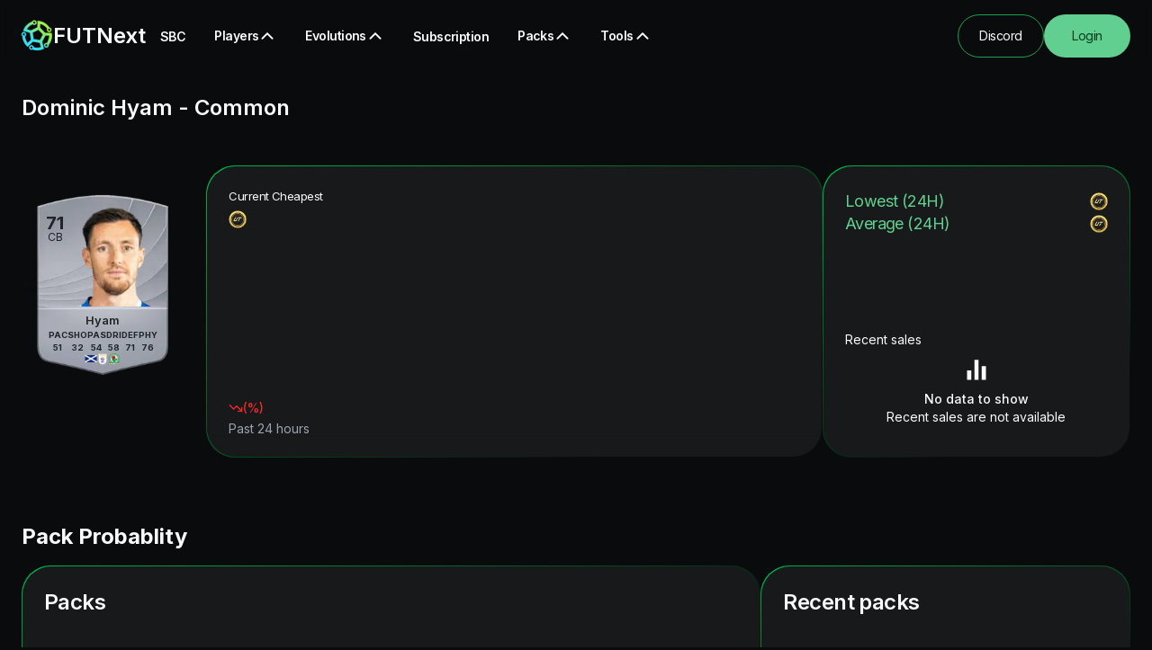

--- FILE ---
content_type: text/html; charset=utf-8
request_url: https://www.futnext.com/player/dominic_hyam/221281
body_size: 29688
content:
<!DOCTYPE html><html lang="en" class="cc--darkmode antialiased __className_b9c7ce"><head><meta charSet="utf-8"/><meta name="viewport" content="width=device-width, initial-scale=1"/><link rel="stylesheet" href="/_next/static/css/8c590b0e218a5099.css" data-precedence="next"/><link rel="stylesheet" href="/_next/static/css/fbeb6316790f5e60.css" data-precedence="next"/><link rel="stylesheet" href="/_next/static/css/f023fef4f559c051.css" data-precedence="next"/><link rel="preload" as="script" fetchPriority="low" href="/_next/static/chunks/webpack-8e628affb62b6c36.js"/><script src="/_next/static/chunks/4bd1b696-d5a9a8ddf1f278ed.js" async=""></script><script src="/_next/static/chunks/1684-f9aa3810428468ee.js" async=""></script><script src="/_next/static/chunks/main-app-05b632e0a6106326.js" async=""></script><script src="/_next/static/chunks/2341-4a487ae5953b60f5.js" async=""></script><script src="/_next/static/chunks/7302-2f390a720bd913de.js" async=""></script><script src="/_next/static/chunks/app/layout-3996acf9f294ec9a.js" async=""></script><script src="/_next/static/chunks/94730671-428ba00ac35ddef0.js" async=""></script><script src="/_next/static/chunks/6874-23f14bd46d4d0393.js" async=""></script><script src="/_next/static/chunks/4277-95f5c74319cf25cf.js" async=""></script><script src="/_next/static/chunks/3063-0c6e1de1631320b0.js" async=""></script><script src="/_next/static/chunks/3402-8d58a884fbb48393.js" async=""></script><script src="/_next/static/chunks/3443-0598773e69aee3e5.js" async=""></script><script src="/_next/static/chunks/5702-adf58421145c599c.js" async=""></script><script src="/_next/static/chunks/6738-5aea31d129b12b18.js" async=""></script><script src="/_next/static/chunks/app/(main)/player/%5BplayerName%5D/%5BplayerId%5D/page-df0b0b9f02bc4133.js" async=""></script><script src="/_next/static/chunks/53c13509-41293baa3e6c719e.js" async=""></script><script src="/_next/static/chunks/5e22fd23-34f751f8283d170c.js" async=""></script><script src="/_next/static/chunks/f8025e75-2ad6a3ecc84a761f.js" async=""></script><script src="/_next/static/chunks/9c4e2130-4b160c2ff2bcd1ee.js" async=""></script><script src="/_next/static/chunks/2180-010a9a0657287858.js" async=""></script><script src="/_next/static/chunks/6671-6c1efabefd9a5586.js" async=""></script><script src="/_next/static/chunks/1071-886a8ff6cffd8a99.js" async=""></script><script src="/_next/static/chunks/9196-9ea434798efb2a0d.js" async=""></script><script src="/_next/static/chunks/5061-e4fcdc5714e47c8d.js" async=""></script><script src="/_next/static/chunks/9641-b36240abade64990.js" async=""></script><script src="/_next/static/chunks/443-7a44d2f29f747074.js" async=""></script><script src="/_next/static/chunks/1118-f58e859833e75a4b.js" async=""></script><script src="/_next/static/chunks/3260-ae47719a821da063.js" async=""></script><script src="/_next/static/chunks/1181-bc65fe9c074664e0.js" async=""></script><script src="/_next/static/chunks/6120-8f56836d19e1ff3f.js" async=""></script><script src="/_next/static/chunks/app/(tools)/layout-4051573c20ecee29.js" async=""></script><link rel="preload" href="https://cdn.tolt.io/tolt.js" as="script"/><link rel="preload" href="https://pagead2.googlesyndication.com/pagead/js/adsbygoogle.js?client=ca-pub-9298906409080103" as="script" crossorigin=""/><meta name="next-size-adjust" content=""/><title>Dominic Hyam Common EA FC 25 - FUTNEXT</title><meta name="description" content="EA FC 25 Player detail for Dominic Hyam Common, rating, prices, auctions, in game stats and AcceleRate"/><meta name="keywords" content="EA FC 25 Player, FUTNext, Dominic Hyam, SBC, FC24, FC25, EAFC, FUT, FIFA Ultimate Team,EA FC, EA SPORTS FC"/><link rel="icon" href="/favicon.ico" type="image/x-icon" sizes="48x48"/><link rel="icon" href="/icon.png?61a673a20f45d668" type="image/png" sizes="96x96"/><link rel="apple-touch-icon" href="/apple-icon.png?f173888e16ef4602" type="image/png" sizes="180x180"/><script>document.querySelectorAll('body link[rel="icon"], body link[rel="apple-touch-icon"]').forEach(el => document.head.appendChild(el))</script><script src="/_next/static/chunks/polyfills-42372ed130431b0a.js" noModule=""></script></head><body><style>#nprogress{pointer-events:none}#nprogress .bar{background:hsl(var(--primary-light));position:fixed;z-index:999999;top: 0;left:0;width:100%;height:3px}#nprogress .peg{display:block;position:absolute;right:0;width:100px;height:100%;box-shadow:0 0 10px hsl(var(--primary)),0 0 5px hsl(var(--primary-light));opacity:1;-webkit-transform:rotate(3deg) translate(0px,-4px);-ms-transform:rotate(3deg) translate(0px,-4px);transform:rotate(3deg) translate(0px,-4px)}#nprogress .spinner{display:block;position:fixed;z-index:999999;top: 15px;right:15px}#nprogress .spinner-icon{width:18px;height:18px;box-sizing:border-box;border:2px solid transparent;border-top-color:hsl(var(--primary-light));border-left-color:hsl(var(--primary-light));border-radius:50%;-webkit-animation:nprogress-spinner 400ms linear infinite;animation:nprogress-spinner 400ms linear infinite}.nprogress-custom-parent{overflow:hidden;position:relative}.nprogress-custom-parent #nprogress .bar,.nprogress-custom-parent #nprogress .spinner{position:absolute}@-webkit-keyframes nprogress-spinner{0%{-webkit-transform:rotate(0deg)}100%{-webkit-transform:rotate(360deg)}}@keyframes nprogress-spinner{0%{transform:rotate(0deg)}100%{transform:rotate(360deg)}}</style><main><!--$--><!--/$--><nav class="relative z-[5] py-2 backdrop-blur-sm transition-opacity sm:pb-0"><div class="app-container container mx-auto px-4 sm:px-6"><div class="flex h-16 items-center justify-between"><div class="flex items-center gap-10 xl:gap-[77px]"><a aria-label="redirect to home page" href="/"><div class="flex items-center gap-2"><img alt="app-logo" loading="lazy" width="35" height="35" decoding="async" data-nimg="1" class="animate-spin-ultra-slow" style="color:transparent" srcSet="/_next/image?url=%2F_next%2Fstatic%2Fmedia%2Flogo.7ccbcd52.png&amp;w=48&amp;q=75 1x, /_next/image?url=%2F_next%2Fstatic%2Fmedia%2Flogo.7ccbcd52.png&amp;w=96&amp;q=75 2x" src="/_next/image?url=%2F_next%2Fstatic%2Fmedia%2Flogo.7ccbcd52.png&amp;w=96&amp;q=75"/><p class="text-2xl font-semibold max-md:hidden"> <!-- -->FUTNext</p></div></a><ul class="top-0 hidden items-center gap-1 duration-300 max-lg:fixed max-lg:z-50 max-lg:min-h-screen max-lg:w-full max-lg:flex-col max-lg:justify-center lg:flex xl:gap-6"><li><a class="h-8 rounded-2xl px-4 py-[6px] text-sm font-semibold leading-121 tracking-tight duration-300 lg:hover:bg-navbar-active text-center" href="/sbc">SBC</a></li><button class="inline-flex items-center duration-300 justify-center whitespace-nowrap rounded-full ring-offset-background focus-visible:outline-none focus-visible:ring-2 focus-visible:ring-ring focus-visible:ring-offset-2 disabled:pointer-events-none disabled:opacity-50 hover:bg-accent hover:text-accent-foreground group h-8 gap-1 bg-transparent px-4 py-[6px] text-sm font-semibold leading-121 tracking-tight text-secondary sm:h-8" type="button" id="radix-«Rkmsjb»" aria-haspopup="menu" aria-expanded="false" data-state="closed"><p>Players</p><svg stroke="currentColor" fill="currentColor" stroke-width="0" viewBox="0 0 512 512" class="transition-all duration-300 ease-in-out group-[:hover]:rotate-180" height="20" width="20" xmlns="http://www.w3.org/2000/svg"><path d="M256 217.9L383 345c9.4 9.4 24.6 9.4 33.9 0 9.4-9.4 9.3-24.6 0-34L273 167c-9.1-9.1-23.7-9.3-33.1-.7L95 310.9c-4.7 4.7-7 10.9-7 17s2.3 12.3 7 17c9.4 9.4 24.6 9.4 33.9 0l127.1-127z"></path></svg></button><button class="inline-flex items-center duration-300 justify-center whitespace-nowrap rounded-full ring-offset-background focus-visible:outline-none focus-visible:ring-2 focus-visible:ring-ring focus-visible:ring-offset-2 disabled:pointer-events-none disabled:opacity-50 hover:bg-accent hover:text-accent-foreground group h-8 gap-1 bg-transparent px-4 py-[6px] text-sm font-semibold leading-121 tracking-tight text-secondary sm:h-8" type="button" id="radix-«Rsmsjb»" aria-haspopup="menu" aria-expanded="false" data-state="closed"><p>Evolutions</p><svg stroke="currentColor" fill="currentColor" stroke-width="0" viewBox="0 0 512 512" class="transition-all duration-300 ease-in-out group-[:hover]:rotate-180" height="20" width="20" xmlns="http://www.w3.org/2000/svg"><path d="M256 217.9L383 345c9.4 9.4 24.6 9.4 33.9 0 9.4-9.4 9.3-24.6 0-34L273 167c-9.1-9.1-23.7-9.3-33.1-.7L95 310.9c-4.7 4.7-7 10.9-7 17s2.3 12.3 7 17c9.4 9.4 24.6 9.4 33.9 0l127.1-127z"></path></svg></button><li><a class="h-8 rounded-2xl px-4 py-[6px] text-sm font-semibold leading-121 tracking-tight duration-300 lg:hover:bg-navbar-active text-center" href="/subscription">Subscription</a></li><button class="inline-flex items-center duration-300 justify-center whitespace-nowrap rounded-full ring-offset-background focus-visible:outline-none focus-visible:ring-2 focus-visible:ring-ring focus-visible:ring-offset-2 disabled:pointer-events-none disabled:opacity-50 hover:bg-accent hover:text-accent-foreground group h-8 gap-1 bg-transparent px-4 py-[6px] text-sm font-semibold leading-121 tracking-tight text-secondary sm:h-8" type="button" id="radix-«R1cmsjb»" aria-haspopup="menu" aria-expanded="false" data-state="closed"><p>Packs</p><svg stroke="currentColor" fill="currentColor" stroke-width="0" viewBox="0 0 512 512" class="transition-all duration-300 ease-in-out group-[:hover]:rotate-180" height="20" width="20" xmlns="http://www.w3.org/2000/svg"><path d="M256 217.9L383 345c9.4 9.4 24.6 9.4 33.9 0 9.4-9.4 9.3-24.6 0-34L273 167c-9.1-9.1-23.7-9.3-33.1-.7L95 310.9c-4.7 4.7-7 10.9-7 17s2.3 12.3 7 17c9.4 9.4 24.6 9.4 33.9 0l127.1-127z"></path></svg></button><button class="inline-flex items-center duration-300 justify-center whitespace-nowrap rounded-full ring-offset-background focus-visible:outline-none focus-visible:ring-2 focus-visible:ring-ring focus-visible:ring-offset-2 disabled:pointer-events-none disabled:opacity-50 hover:bg-accent hover:text-accent-foreground group h-8 gap-1 bg-transparent px-4 py-[6px] text-sm font-semibold leading-121 tracking-tight text-secondary sm:h-8" type="button" id="radix-«R1kmsjb»" aria-haspopup="menu" aria-expanded="false" data-state="closed"><p>Tools</p><svg stroke="currentColor" fill="currentColor" stroke-width="0" viewBox="0 0 512 512" class="transition-all duration-300 ease-in-out group-[:hover]:rotate-180" height="20" width="20" xmlns="http://www.w3.org/2000/svg"><path d="M256 217.9L383 345c9.4 9.4 24.6 9.4 33.9 0 9.4-9.4 9.3-24.6 0-34L273 167c-9.1-9.1-23.7-9.3-33.1-.7L95 310.9c-4.7 4.7-7 10.9-7 17s2.3 12.3 7 17c9.4 9.4 24.6 9.4 33.9 0l127.1-127z"></path></svg></button></ul></div><div class="flex items-center gap-4"><a target="_blank" class="inline-flex sm:h-12 items-center duration-300 justify-center tracking-tight whitespace-nowrap rounded-full text-sm font-normal ring-offset-background focus-visible:outline-none focus-visible:ring-2 focus-visible:ring-ring focus-visible:ring-offset-2 disabled:pointer-events-none disabled:opacity-50 border bg-transparent hover:shadow-button-hover hover:text-secondary-foreground h-9 w-24 border-primary px-4 py-3 max-sm:hidden" href="https://discord.com/invite/cktHYmp">Discord</a><a class="inline-flex sm:h-12 items-center duration-300 justify-center tracking-tight whitespace-nowrap rounded-full text-sm font-normal ring-offset-background focus-visible:outline-none focus-visible:ring-2 focus-visible:ring-ring focus-visible:ring-offset-2 disabled:pointer-events-none disabled:opacity-50 hover:shadow-button-hover hover:text-secondary-foreground h-9 w-24 bg-primary-nav-item px-4 py-3 text-accent" href="/auth/login">Login</a><button class="inline-flex sm:h-12 items-center duration-300 justify-center tracking-tight whitespace-nowrap rounded-full text-sm font-normal ring-offset-background focus-visible:outline-none focus-visible:ring-2 focus-visible:ring-ring focus-visible:ring-offset-2 disabled:pointer-events-none disabled:opacity-50 border border-primary bg-transparent hover:shadow-button-hover hover:text-secondary-foreground h-10 w-10 shrink-0 lg:hidden" type="button" aria-haspopup="dialog" aria-expanded="false" aria-controls="radix-«R76sjb»" data-state="closed"><svg xmlns="http://www.w3.org/2000/svg" width="24" height="24" viewBox="0 0 24 24" fill="none" stroke="currentColor" stroke-width="2" stroke-linecap="round" stroke-linejoin="round" class="lucide lucide-menu" aria-hidden="true"><line x1="4" x2="20" y1="12" y2="12"></line><line x1="4" x2="20" y1="6" y2="6"></line><line x1="4" x2="20" y1="18" y2="18"></line></svg></button></div></div></div></nav><main><div class="relative"><div class="app-container container mx-auto px-8 pt-8 sm:px-6"><h3 class="text-base font-semibold sm:text-2xl">Dominic Hyam<!-- --> <!-- -->- <!-- -->Common</h3><div class="mt-4 flex flex-col gap-5 pb-12 lg:flex-row lg:justify-between lg:pb-10 2xl:gap-8"><div class="lg:2/12 mx-auto py-8 lg:mx-0 2xl:w-2/12 2xl:py-0"><div class="relative flex flex-col items-center"><div style="color:rgb(30,37,42)" class="m-auto rounded-xl"><a class="relative z-[2] mx-auto block max-w-[180px]" href="/player/dominic-hyam/221281"><img alt="Common image" loading="lazy" width="180" height="180" decoding="async" data-nimg="1" style="color:transparent" srcSet="/_next/image?url=https%3A%2F%2Fcdn.futnext.com%2Frarity%2Fe_0_2.png&amp;w=256&amp;q=75 1x, /_next/image?url=https%3A%2F%2Fcdn.futnext.com%2Frarity%2Fe_0_2.png&amp;w=384&amp;q=75 2x" src="/_next/image?url=https%3A%2F%2Fcdn.futnext.com%2Frarity%2Fe_0_2.png&amp;w=384&amp;q=75"/><img alt="Hyam image" loading="lazy" width="120" height="120" decoding="async" data-nimg="1" class="absolute bottom-0 rounded-sm right-[10%] top-[15%]" style="color:transparent" srcSet="/_next/image?url=https%3A%2F%2Fcdn.futnext.com%2Fplayer%2F221281.png&amp;w=128&amp;q=75 1x, /_next/image?url=https%3A%2F%2Fcdn.futnext.com%2Fplayer%2F221281.png&amp;w=256&amp;q=75 2x" src="/_next/image?url=https%3A%2F%2Fcdn.futnext.com%2Fplayer%2F221281.png&amp;w=256&amp;q=75"/><div class="absolute left-[15%] top-[22.5%] flex flex-col text-center"><span class="text-xl font-bold leading-4">71</span><span class="text-xs font-normal">CB</span></div><div class="absolute w-full bottom-[40px]"><p class="text-center text-xsm font-semibold">Hyam</p><div class="flex w-full items-center justify-center gap-1"><div class="text-center font-bold"><p class="text-[9.5px]">PAC</p><p class="flex items-center justify-center text-[9.5px]">51</p></div><div class="text-center font-bold"><p class="text-[9.5px]">SHO</p><p class="flex items-center justify-center text-[9.5px]">32</p></div><div class="text-center font-bold"><p class="text-[9.5px]">PAS</p><p class="flex items-center justify-center text-[9.5px]">54</p></div><div class="text-center font-bold"><p class="text-[9.5px]">DRI</p><p class="flex items-center justify-center text-[9.5px]">58</p></div><div class="text-center font-bold"><p class="text-[9.5px]">DEF</p><p class="flex items-center justify-center text-[9.5px]">71</p></div><div class="text-center font-bold"><p class="text-[9.5px]">PHY</p><p class="flex items-center justify-center text-[9.5px]">76</p></div></div></div><div class="absolute bottom-7 left-1/2 flex -translate-x-1/2 items-center justify-center gap-1"><img alt="nation_image" loading="lazy" width="13" height="13" decoding="async" data-nimg="1" style="color:transparent" srcSet="/_next/image?url=https%3A%2F%2Fcdn.futnext.com%2Fnation%2F42.png&amp;w=16&amp;q=75 1x, /_next/image?url=https%3A%2F%2Fcdn.futnext.com%2Fnation%2F42.png&amp;w=32&amp;q=75 2x" src="/_next/image?url=https%3A%2F%2Fcdn.futnext.com%2Fnation%2F42.png&amp;w=32&amp;q=75"/><img alt="league_image" loading="lazy" width="13" height="13" decoding="async" data-nimg="1" style="color:transparent" srcSet="/_next/image?url=https%3A%2F%2Fcdn.futnext.com%2Fleague%2F14.png&amp;w=16&amp;q=75 1x, /_next/image?url=https%3A%2F%2Fcdn.futnext.com%2Fleague%2F14.png&amp;w=32&amp;q=75 2x" src="/_next/image?url=https%3A%2F%2Fcdn.futnext.com%2Fleague%2F14.png&amp;w=32&amp;q=75"/><img alt="club_image" loading="lazy" width="13" height="13" decoding="async" data-nimg="1" style="color:transparent" srcSet="/_next/image?url=https%3A%2F%2Fcdn.futnext.com%2Fclub%2F3.png&amp;w=16&amp;q=75 1x, /_next/image?url=https%3A%2F%2Fcdn.futnext.com%2Fclub%2F3.png&amp;w=32&amp;q=75 2x" src="/_next/image?url=https%3A%2F%2Fcdn.futnext.com%2Fclub%2F3.png&amp;w=32&amp;q=75"/></div></a></div></div></div><div class="mx-auto w-full py-8 lg:mx-0 lg:w-10/12 xl:w-10/12 2xl:py-0"><div class="flex h-full flex-col gap-4 lg:flex-row"><div class="rounded-2xl bg-gradient-low-primary-light p-[1px] sm:rounded-custom-3xl w-full lg:w-2/3"><div class="h-full rounded-2xl bg-background-dark py-4 sm:rounded-custom-3xl sm:py-6"><div class="rounded-lg text-card-foreground shadow-sm border-0 bg-background-dark"><div class="flex flex-col space-y-1.5 p-6 py-0"><div class="tracking-tight text-xsm font-normal text-secondary">Current Cheapest</div><div class="flex items-center gap-1 text-xl font-semibold text-secondary"> <img alt="fc-coin" loading="lazy" width="20" height="20" decoding="async" data-nimg="1" class="" style="color:transparent" srcSet="/_next/image?url=%2F_next%2Fstatic%2Fmedia%2Fcoin.8b9e00ca.png&amp;w=32&amp;q=75 1x, /_next/image?url=%2F_next%2Fstatic%2Fmedia%2Fcoin.8b9e00ca.png&amp;w=48&amp;q=75 2x" src="/_next/image?url=%2F_next%2Fstatic%2Fmedia%2Fcoin.8b9e00ca.png&amp;w=48&amp;q=75"/></div></div><div class="p-6 py-6"><div data-chart="chart-«R16h7neqqsjb»" class="flex aspect-video justify-center text-xs [&amp;_.recharts-cartesian-axis-tick_text]:fill-muted-foreground [&amp;_.recharts-cartesian-grid_line[stroke=&#x27;#ccc&#x27;]]:stroke-border/50 [&amp;_.recharts-curve.recharts-tooltip-cursor]:stroke-border [&amp;_.recharts-dot[stroke=&#x27;#fff&#x27;]]:stroke-transparent [&amp;_.recharts-layer]:outline-none [&amp;_.recharts-polar-grid_[stroke=&#x27;#ccc&#x27;]]:stroke-border [&amp;_.recharts-radial-bar-background-sector]:fill-muted [&amp;_.recharts-rectangle.recharts-tooltip-cursor]:fill-muted [&amp;_.recharts-reference-line_[stroke=&#x27;#ccc&#x27;]]:stroke-border [&amp;_.recharts-sector[stroke=&#x27;#fff&#x27;]]:stroke-transparent [&amp;_.recharts-sector]:outline-none [&amp;_.recharts-surface]:outline-none h-36 w-full"><style>
 [data-chart=chart-«R16h7neqqsjb»] {
  --color-cheapestPrice: hsl(var(--chart-1));
}


.dark [data-chart=chart-«R16h7neqqsjb»] {
  --color-cheapestPrice: hsl(var(--chart-1));
}
</style><div class="recharts-responsive-container" style="width:100%;height:100%;min-width:0"></div></div></div><div class="flex items-center p-6 py-0"><div class="flex w-full items-start gap-2 text-sm"><div class="grid gap-2"><div class="flex items-center gap-2 font-medium leading-none"><span class="flex items-center gap-1 text-destructive-dark"><svg xmlns="http://www.w3.org/2000/svg" width="24" height="24" viewBox="0 0 24 24" fill="none" stroke="currentColor" stroke-width="2" stroke-linecap="round" stroke-linejoin="round" class="lucide lucide-trending-down h-4 w-4 text-destructive-dark" aria-hidden="true"><polyline points="22 17 13.5 8.5 8.5 13.5 2 7"></polyline><polyline points="16 17 22 17 22 11"></polyline></svg> (<!-- -->%)</span></div><div class="flex items-center gap-2 leading-none text-muted-foreground">Past 24 hours</div></div></div></div></div></div></div><div class="rounded-2xl bg-gradient-low-primary-light p-[1px] sm:rounded-custom-3xl w-full gap-5 lg:w-1/3"><div class="h-full rounded-2xl bg-background-dark py-4 sm:rounded-custom-3xl sm:py-6"><div class="flex h-full flex-col justify-between gap-3 px-4 sm:px-6"><div><div class="flex items-center justify-between"><p class="mt-1 flex items-center gap-1 text-lg leading-121 tracking-tight text-primary-nav-item">Lowest (24H)</p><p class="mt-1 flex items-center justify-center gap-2 text-sm font-normal tracking-tight text-secondary lg:text-base"> <img alt="fc-coin" loading="lazy" width="20" height="20" decoding="async" data-nimg="1" class="" style="color:transparent" srcSet="/_next/image?url=%2F_next%2Fstatic%2Fmedia%2Fcoin.8b9e00ca.png&amp;w=32&amp;q=75 1x, /_next/image?url=%2F_next%2Fstatic%2Fmedia%2Fcoin.8b9e00ca.png&amp;w=48&amp;q=75 2x" src="/_next/image?url=%2F_next%2Fstatic%2Fmedia%2Fcoin.8b9e00ca.png&amp;w=48&amp;q=75"/></p></div><div class="flex items-center justify-between"><p class="mt-1 flex items-center gap-1 text-lg leading-121 tracking-tight text-primary-nav-item">Average (24H)</p><p class="mt-1 flex items-center justify-center gap-2 text-sm font-normal tracking-tight text-secondary lg:text-base"> <img alt="fc-coin" loading="lazy" width="20" height="20" decoding="async" data-nimg="1" class="" style="color:transparent" srcSet="/_next/image?url=%2F_next%2Fstatic%2Fmedia%2Fcoin.8b9e00ca.png&amp;w=32&amp;q=75 1x, /_next/image?url=%2F_next%2Fstatic%2Fmedia%2Fcoin.8b9e00ca.png&amp;w=48&amp;q=75 2x" src="/_next/image?url=%2F_next%2Fstatic%2Fmedia%2Fcoin.8b9e00ca.png&amp;w=48&amp;q=75"/></p></div></div><div><h3 class="text-sm text-secondary">Recent sales</h3><div class="flex h-24 items-center justify-center rounded-md"><div class="text-center"><svg stroke="currentColor" fill="currentColor" stroke-width="0" viewBox="0 0 24 24" class="mx-auto h-7 w-7" aria-hidden="true" height="1em" width="1em" xmlns="http://www.w3.org/2000/svg"><path d="M3 12H7V21H3V12ZM17 8H21V21H17V8ZM10 2H14V21H10V2Z"></path></svg><p class="mt-2 text-sm font-medium">No data to show</p><p class="text-sm">Recent sales are not available</p></div></div></div></div></div></div></div></div></div></div><div class="app-container container mx-auto px-4 pb-12 sm:px-6 lg:pb-10"><div class="relative flex items-center justify-between"><div class="pb-4"><h4 class="text-2xl font-bold text-secondary">Pack Probablity</h4></div></div><div class="flex w-full flex-col gap-5 lg:flex-row"><div class="w-full lg:w-2/3"><div class="rounded-2xl bg-gradient-low-primary-light p-[1px] sm:rounded-custom-3xl h-full"><div class="h-full rounded-2xl bg-background-dark py-4 sm:rounded-custom-3xl sm:py-6"><p class="mb-4 px-4 text-xl font-semibold tracking-tight text-secondary sm:mb-6 sm:px-6 sm:text-2xl">Packs</p><div class="max-h-[350px] overflow-auto px-4 sm:px-6"><div class="flex flex-col gap-2.5 sm:gap-4"><div class="flex h-24 items-center justify-center rounded-md"><div class="text-center"><svg stroke="currentColor" fill="currentColor" stroke-width="0" viewBox="0 0 24 24" class="mx-auto h-7 w-7" aria-hidden="true" height="1em" width="1em" xmlns="http://www.w3.org/2000/svg"><path d="M3 12H7V21H3V12ZM17 8H21V21H17V8ZM10 2H14V21H10V2Z"></path></svg><p class="mt-2 text-sm font-medium">No data to show</p><p class="text-sm">Packs probability are not available</p></div></div></div></div></div></div></div><div class="rounded-2xl bg-gradient-low-primary-light p-[1px] sm:rounded-custom-3xl w-full gap-5 lg:w-1/3"><div class="h-full rounded-2xl bg-background-dark py-4 sm:rounded-custom-3xl sm:py-6"><p class="mb-4 px-4 text-xl font-semibold tracking-tight text-secondary sm:mb-6 sm:px-6 sm:text-2xl">Recent packs</p><div class="flex flex-col gap-2 px-4 sm:px-6"><div class="flex h-24 items-center justify-center rounded-md"><div class="text-center"><svg stroke="currentColor" fill="currentColor" stroke-width="0" viewBox="0 0 24 24" class="mx-auto h-7 w-7" aria-hidden="true" height="1em" width="1em" xmlns="http://www.w3.org/2000/svg"><path d="M3 12H7V21H3V12ZM17 8H21V21H17V8ZM10 2H14V21H10V2Z"></path></svg><p class="mt-2 text-sm font-medium">No data to show</p><p class="text-sm">Recent packs are not available</p></div></div></div></div></div></div></div><div class="app-container container mx-auto px-4 sm:px-6"><div class="relative flex items-center justify-between"><div class="pb-4"><h4 class="text-2xl font-bold text-secondary">Attributes</h4></div></div><div class="grid grid-cols-2 gap-4 lg:grid-cols-6 xl:gap-8"><div class="rounded-lg"><div class="mb-4 flex justify-between py-4"><h3 class="text-sm capitalize text-secondary sm:text-base xl:text-xl">PACE</h3><span class="text-sm sm:text-base xl:text-xl text-warning-dark">51</span></div><ul><li class="mb-2 flex justify-between rounded-2xl px-4 py-3 bg-warning"><span class="w-full truncate text-sm capitalize text-secondary sm:w-[unset] xl:text-base">acceleration</span><span><span class="w-12 truncate text-sm xl:text-base text-warning-dark">50</span></span></li><li class="mb-2 flex justify-between rounded-2xl px-4 py-3 bg-warning"><span class="w-full truncate text-sm capitalize text-secondary sm:w-[unset] xl:text-base">sprint speed</span><span><span class="w-12 truncate text-sm xl:text-base text-warning-dark">52</span></span></li></ul></div><div class="rounded-lg"><div class="mb-4 flex justify-between py-4"><h3 class="text-sm capitalize text-secondary sm:text-base xl:text-xl">SHOOTING</h3><span class="text-sm sm:text-base xl:text-xl text-destructive-dark">32</span></div><ul><li class="mb-2 flex justify-between rounded-2xl px-4 py-3 bg-destructive-light"><span class="w-full truncate text-sm capitalize text-secondary sm:w-[unset] xl:text-base">positioning</span><span><span class="w-12 truncate text-sm xl:text-base text-destructive-dark">31</span></span></li><li class="mb-2 flex justify-between rounded-2xl px-4 py-3 bg-destructive-light"><span class="w-full truncate text-sm capitalize text-secondary sm:w-[unset] xl:text-base">finishing</span><span><span class="w-12 truncate text-sm xl:text-base text-destructive-dark">23</span></span></li><li class="mb-2 flex justify-between rounded-2xl px-4 py-3 bg-warning"><span class="w-full truncate text-sm capitalize text-secondary sm:w-[unset] xl:text-base">shot power</span><span><span class="w-12 truncate text-sm xl:text-base text-warning-dark">54</span></span></li><li class="mb-2 flex justify-between rounded-2xl px-4 py-3 bg-destructive-light"><span class="w-full truncate text-sm capitalize text-secondary sm:w-[unset] xl:text-base">long shots</span><span><span class="w-12 truncate text-sm xl:text-base text-destructive-dark">28</span></span></li><li class="mb-2 flex justify-between rounded-2xl px-4 py-3 bg-destructive-light"><span class="w-full truncate text-sm capitalize text-secondary sm:w-[unset] xl:text-base">volleys</span><span><span class="w-12 truncate text-sm xl:text-base text-destructive-dark">35</span></span></li><li class="mb-2 flex justify-between rounded-2xl px-4 py-3 bg-destructive-light"><span class="w-full truncate text-sm capitalize text-secondary sm:w-[unset] xl:text-base">penalties</span><span><span class="w-12 truncate text-sm xl:text-base text-destructive-dark">31</span></span></li></ul></div><div class="rounded-lg"><div class="mb-4 flex justify-between py-4"><h3 class="text-sm capitalize text-secondary sm:text-base xl:text-xl">PASSING</h3><span class="text-sm sm:text-base xl:text-xl text-warning-dark">54</span></div><ul><li class="mb-2 flex justify-between rounded-2xl px-4 py-3 bg-destructive-light"><span class="w-full truncate text-sm capitalize text-secondary sm:w-[unset] xl:text-base">vision</span><span><span class="w-12 truncate text-sm xl:text-base text-destructive-dark">48</span></span></li><li class="mb-2 flex justify-between rounded-2xl px-4 py-3 bg-destructive-light"><span class="w-full truncate text-sm capitalize text-secondary sm:w-[unset] xl:text-base">crossing</span><span><span class="w-12 truncate text-sm xl:text-base text-destructive-dark">41</span></span></li><li class="mb-2 flex justify-between rounded-2xl px-4 py-3 bg-destructive-light"><span class="w-full truncate text-sm capitalize text-secondary sm:w-[unset] xl:text-base">f.k. acc.</span><span><span class="w-12 truncate text-sm xl:text-base text-destructive-dark">26</span></span></li><li class="mb-2 flex justify-between rounded-2xl px-4 py-3 bg-warning"><span class="w-full truncate text-sm capitalize text-secondary sm:w-[unset] xl:text-base">short Pass</span><span><span class="w-12 truncate text-sm xl:text-base text-warning-dark">65</span></span></li><li class="mb-2 flex justify-between rounded-2xl px-4 py-3 bg-warning"><span class="w-full truncate text-sm capitalize text-secondary sm:w-[unset] xl:text-base">long Pass</span><span><span class="w-12 truncate text-sm xl:text-base text-warning-dark">64</span></span></li><li class="mb-2 flex justify-between rounded-2xl px-4 py-3 bg-destructive-light"><span class="w-full truncate text-sm capitalize text-secondary sm:w-[unset] xl:text-base">curve</span><span><span class="w-12 truncate text-sm xl:text-base text-destructive-dark">45</span></span></li></ul></div><div class="rounded-lg"><div class="mb-4 flex justify-between py-4"><h3 class="text-sm capitalize text-secondary sm:text-base xl:text-xl">DRIBBLING</h3><span class="text-sm sm:text-base xl:text-xl text-warning-dark">58</span></div><ul><li class="mb-2 flex justify-between rounded-2xl px-4 py-3 bg-warning"><span class="w-full truncate text-sm capitalize text-secondary sm:w-[unset] xl:text-base">agility</span><span><span class="w-12 truncate text-sm xl:text-base text-warning-dark">56</span></span></li><li class="mb-2 flex justify-between rounded-2xl px-4 py-3 bg-warning"><span class="w-full truncate text-sm capitalize text-secondary sm:w-[unset] xl:text-base">balance</span><span><span class="w-12 truncate text-sm xl:text-base text-warning-dark">50</span></span></li><li class="mb-2 flex justify-between rounded-2xl px-4 py-3 bg-warning"><span class="w-full truncate text-sm capitalize text-secondary sm:w-[unset] xl:text-base">reactions</span><span><span class="w-12 truncate text-sm xl:text-base text-warning-dark">69</span></span></li><li class="mb-2 flex justify-between rounded-2xl px-4 py-3 bg-warning"><span class="w-full truncate text-sm capitalize text-secondary sm:w-[unset] xl:text-base">ball control</span><span><span class="w-12 truncate text-sm xl:text-base text-warning-dark">62</span></span></li><li class="mb-2 flex justify-between rounded-2xl px-4 py-3 bg-warning"><span class="w-full truncate text-sm capitalize text-secondary sm:w-[unset] xl:text-base">dribbling</span><span><span class="w-12 truncate text-sm xl:text-base text-warning-dark">54</span></span></li><li class="mb-2 flex justify-between rounded-2xl px-4 py-3 bg-warning"><span class="w-full truncate text-sm capitalize text-secondary sm:w-[unset] xl:text-base">composure</span><span><span class="w-12 truncate text-sm xl:text-base text-warning-dark">65</span></span></li></ul></div><div class="rounded-lg"><div class="mb-4 flex justify-between py-4"><h3 class="text-sm capitalize text-secondary sm:text-base xl:text-xl">DEFENDING</h3><span class="text-sm sm:text-base xl:text-xl text-warning-dark">71</span></div><ul><li class="mb-2 flex justify-between rounded-2xl px-4 py-3 bg-warning"><span class="w-full truncate text-sm capitalize text-secondary sm:w-[unset] xl:text-base">interceptions</span><span><span class="w-12 truncate text-sm xl:text-base text-warning-dark">71</span></span></li><li class="mb-2 flex justify-between rounded-2xl px-4 py-3 bg-warning"><span class="w-full truncate text-sm capitalize text-secondary sm:w-[unset] xl:text-base">heading acc.</span><span><span class="w-12 truncate text-sm xl:text-base text-warning-dark">72</span></span></li><li class="mb-2 flex justify-between rounded-2xl px-4 py-3 bg-warning"><span class="w-full truncate text-sm capitalize text-secondary sm:w-[unset] xl:text-base">def aware</span><span><span class="w-12 truncate text-sm xl:text-base text-warning-dark">72</span></span></li><li class="mb-2 flex justify-between rounded-2xl px-4 py-3 bg-warning"><span class="w-full truncate text-sm capitalize text-secondary sm:w-[unset] xl:text-base">standing tackle</span><span><span class="w-12 truncate text-sm xl:text-base text-warning-dark">71</span></span></li><li class="mb-2 flex justify-between rounded-2xl px-4 py-3 bg-warning"><span class="w-full truncate text-sm capitalize text-secondary sm:w-[unset] xl:text-base">sliding tackle</span><span><span class="w-12 truncate text-sm xl:text-base text-warning-dark">70</span></span></li></ul></div><div class="rounded-lg"><div class="mb-4 flex justify-between py-4"><h3 class="text-sm capitalize text-secondary sm:text-base xl:text-xl">PHYSICALITY</h3><span class="text-sm text-primary-light sm:text-base xl:text-xl">76</span></div><ul><li class="mb-2 flex justify-between rounded-2xl bg-primary-dark px-4 py-3"><span class="w-full truncate text-sm capitalize text-secondary sm:w-[unset] xl:text-base">jumping</span><span><span class="w-12 truncate text-sm text-primary-light xl:text-base">76</span></span></li><li class="mb-2 flex justify-between rounded-2xl px-4 py-3 bg-warning"><span class="w-full truncate text-sm capitalize text-secondary sm:w-[unset] xl:text-base">stamina</span><span><span class="w-12 truncate text-sm xl:text-base text-warning-dark">74</span></span></li><li class="mb-2 flex justify-between rounded-2xl bg-primary-dark px-4 py-3"><span class="w-full truncate text-sm capitalize text-secondary sm:w-[unset] xl:text-base">strength</span><span><span class="w-12 truncate text-sm text-primary-light xl:text-base">79</span></span></li><li class="mb-2 flex justify-between rounded-2xl px-4 py-3 bg-warning"><span class="w-full truncate text-sm capitalize text-secondary sm:w-[unset] xl:text-base">aggression</span><span><span class="w-12 truncate text-sm xl:text-base text-warning-dark">71</span></span></li></ul></div></div></div><div class="app-container container mx-auto px-4 sm:px-6"><section class="mt-6 sm:mt-10 md:mt-14 lg:mt-16"><h2 class="text-2xl font-semibold leading-121 tracking-tight text-secondary lg:text-center">Player Information</h2><div class="mt-10 flex flex-wrap justify-center gap-x-6 gap-y-3 lg:justify-start lg:gap-y-10 2xl:gap-x-8"><div class="flex items-center max-lg:w-full max-lg:justify-between lg:min-w-[200px] lg:flex-col lg:max-2xl:max-w-[200px] 2xl:min-w-[240px]"><p class="text-base font-semibold leading-121 tracking-tight text-primary-light lg:text-xl">Name</p><p class="mt-3 text-base font-normal leading-121 tracking-tight text-secondary lg:text-xl">Hyam</p></div><div class="flex items-center max-lg:w-full max-lg:justify-between lg:min-w-[200px] lg:flex-col lg:max-2xl:max-w-[200px] 2xl:min-w-[240px]"><p class="text-base font-semibold leading-121 tracking-tight text-primary-light lg:text-xl">Club</p><div><p class="mt-3 flex flex-nowrap items-center gap-[6px] text-nowrap text-base font-normal leading-121 tracking-tight text-secondary lg:text-xl"><img alt="Club" loading="lazy" width="32" height="32" decoding="async" data-nimg="1" class="h-8 w-8 object-contain" style="color:transparent" srcSet="/_next/image?url=https%3A%2F%2Fcdn.futnext.com%2Fclub%2Fdark%2F3.png&amp;w=32&amp;q=75 1x, /_next/image?url=https%3A%2F%2Fcdn.futnext.com%2Fclub%2Fdark%2F3.png&amp;w=64&amp;q=75 2x" src="/_next/image?url=https%3A%2F%2Fcdn.futnext.com%2Fclub%2Fdark%2F3.png&amp;w=64&amp;q=75"/>Blackburn Rovers</p></div></div><div class="flex items-center max-lg:w-full max-lg:justify-between lg:min-w-[200px] lg:flex-col lg:max-2xl:max-w-[200px] 2xl:min-w-[240px]"><p class="text-base font-semibold leading-121 tracking-tight text-primary-light lg:text-xl">Nation</p><div><p class="mt-3 flex flex-nowrap items-center gap-[6px] text-nowrap text-base font-normal leading-121 tracking-tight text-secondary lg:text-xl"><img alt="Nation" loading="lazy" width="32" height="32" decoding="async" data-nimg="1" class="h-8 w-8 object-contain" style="color:transparent" srcSet="/_next/image?url=https%3A%2F%2Fcdn.futnext.com%2Fnation%2F42.png&amp;w=32&amp;q=75 1x, /_next/image?url=https%3A%2F%2Fcdn.futnext.com%2Fnation%2F42.png&amp;w=64&amp;q=75 2x" src="/_next/image?url=https%3A%2F%2Fcdn.futnext.com%2Fnation%2F42.png&amp;w=64&amp;q=75"/>Scotland</p></div></div><div class="flex items-center max-lg:w-full max-lg:justify-between lg:min-w-[200px] lg:flex-col lg:max-2xl:max-w-[200px] 2xl:min-w-[240px]"><p class="text-base font-semibold leading-121 tracking-tight text-primary-light lg:text-xl">League</p><div><p class="mt-3 flex flex-nowrap items-center gap-[6px] text-nowrap text-base font-normal leading-121 tracking-tight text-secondary lg:text-xl"><img alt="League" loading="lazy" width="32" height="32" decoding="async" data-nimg="1" class="h-8 w-8 object-contain" style="color:transparent" srcSet="/_next/image?url=https%3A%2F%2Fcdn.futnext.com%2Fleague%2Fdark%2F14.png&amp;w=32&amp;q=75 1x, /_next/image?url=https%3A%2F%2Fcdn.futnext.com%2Fleague%2Fdark%2F14.png&amp;w=64&amp;q=75 2x" src="/_next/image?url=https%3A%2F%2Fcdn.futnext.com%2Fleague%2Fdark%2F14.png&amp;w=64&amp;q=75"/>EFL Championship</p></div></div><div class="flex items-center max-lg:w-full max-lg:justify-between lg:min-w-[200px] lg:flex-col lg:max-2xl:max-w-[200px] 2xl:min-w-[240px]"><p class="text-base font-semibold leading-121 tracking-tight text-primary-light lg:text-xl">Skill Moves</p><div class="mt-3 flex items-center gap-[6px] text-base font-normal leading-121 tracking-tight text-secondary lg:text-xl"><p class="flex w-14 items-center justify-center gap-2 lg:w-[60px]"><span class="text-primary-light"><svg stroke="currentColor" fill="currentColor" stroke-width="0" viewBox="0 0 576 512" height="1em" width="1em" xmlns="http://www.w3.org/2000/svg"><path d="M316.9 18C311.6 7 300.4 0 288.1 0s-23.4 7-28.8 18L195 150.3 51.4 171.5c-12 1.8-22 10.2-25.7 21.7s-.7 24.2 7.9 32.7L137.8 329 113.2 474.7c-2 12 3 24.2 12.9 31.3s23 8 33.8 2.3l128.3-68.5 128.3 68.5c10.8 5.7 23.9 4.9 33.8-2.3s14.9-19.3 12.9-31.3L438.5 329 542.7 225.9c8.6-8.5 11.7-21.2 7.9-32.7s-13.7-19.9-25.7-21.7L381.2 150.3 316.9 18z"></path></svg></span>3</p></div></div><div class="flex items-center max-lg:w-full max-lg:justify-between lg:min-w-[200px] lg:flex-col lg:max-2xl:max-w-[200px] 2xl:min-w-[240px]"><p class="text-base font-semibold leading-121 tracking-tight text-primary-light lg:text-xl">Weak Foot</p><div class="mt-3 flex items-center gap-[6px] text-base font-normal leading-121 tracking-tight text-secondary lg:text-xl"><p class="flex w-14 items-center justify-center gap-2 lg:w-[60px]"><span class="text-primary-light"><svg stroke="currentColor" fill="currentColor" stroke-width="0" viewBox="0 0 576 512" height="1em" width="1em" xmlns="http://www.w3.org/2000/svg"><path d="M316.9 18C311.6 7 300.4 0 288.1 0s-23.4 7-28.8 18L195 150.3 51.4 171.5c-12 1.8-22 10.2-25.7 21.7s-.7 24.2 7.9 32.7L137.8 329 113.2 474.7c-2 12 3 24.2 12.9 31.3s23 8 33.8 2.3l128.3-68.5 128.3 68.5c10.8 5.7 23.9 4.9 33.8-2.3s14.9-19.3 12.9-31.3L438.5 329 542.7 225.9c8.6-8.5 11.7-21.2 7.9-32.7s-13.7-19.9-25.7-21.7L381.2 150.3 316.9 18z"></path></svg></span></p></div></div><div class="flex items-center max-lg:w-full max-lg:justify-between lg:min-w-[200px] lg:flex-col lg:max-2xl:max-w-[200px] 2xl:min-w-[240px]"><p class="text-base font-semibold leading-121 tracking-tight text-primary-light lg:text-xl">Foot</p><p class="mt-3 text-base font-normal leading-121 tracking-tight text-secondary lg:text-xl">Right</p></div><div class="flex items-center max-lg:w-full max-lg:justify-between lg:min-w-[200px] lg:flex-col lg:max-2xl:max-w-[200px] 2xl:min-w-[240px]"><p class="text-base font-semibold leading-121 tracking-tight text-primary-light lg:text-xl">Height</p><p class="mt-3 text-base font-normal leading-121 tracking-tight text-secondary lg:text-xl">188</p></div><div class="flex items-center max-lg:w-full max-lg:justify-between lg:min-w-[200px] lg:flex-col lg:max-2xl:max-w-[200px] 2xl:min-w-[240px]"><p class="text-base font-semibold leading-121 tracking-tight text-primary-light lg:text-xl">Age</p><p class="mt-3 text-base font-normal leading-121 tracking-tight text-secondary lg:text-xl">30</p></div></div></section></div></div><!--$--><!--/$--><!--$--><!--/$--><div class="relative z-50 mx-auto -mt-[44px] max-w-[810px] translate-y-[38%] px-4"><div class="overflow-hidden rounded-[32px] bg-gradient-border-primary p-[1px]"><div class="rounded-[31px] bg-accent max-md:px-4 max-md:py-6 md:p-6 md:pr-16"><div class="flex items-start justify-between gap-6 sm:items-center"><div class="w-full md:max-w-[344px]"><div class="flex items-center justify-between gap-5"><div><p class="text-xsm font-normal leading-[121%] tracking-tight text-accent-foreground">FUTNext<!-- --> Subscription</p><h2 class="mt-3 max-w-[284px] text-2xl font-semibold !leading-[100%] tracking-tighter text-secondary sm:text-3xxl">Get your Subscription today</h2></div><img alt="subcription-logo" loading="lazy" width="780" height="820" decoding="async" data-nimg="1" class="w-[120px] sm:hidden sm:w-36 md:w-[195px]" style="color:transparent" sizes="100vw" srcSet="/_next/image?url=%2F_next%2Fstatic%2Fmedia%2Fsubscription_logo.5a2a3f8b.png&amp;w=640&amp;q=75 640w, /_next/image?url=%2F_next%2Fstatic%2Fmedia%2Fsubscription_logo.5a2a3f8b.png&amp;w=750&amp;q=75 750w, /_next/image?url=%2F_next%2Fstatic%2Fmedia%2Fsubscription_logo.5a2a3f8b.png&amp;w=828&amp;q=75 828w, /_next/image?url=%2F_next%2Fstatic%2Fmedia%2Fsubscription_logo.5a2a3f8b.png&amp;w=1080&amp;q=75 1080w, /_next/image?url=%2F_next%2Fstatic%2Fmedia%2Fsubscription_logo.5a2a3f8b.png&amp;w=1200&amp;q=75 1200w, /_next/image?url=%2F_next%2Fstatic%2Fmedia%2Fsubscription_logo.5a2a3f8b.png&amp;w=1920&amp;q=75 1920w, /_next/image?url=%2F_next%2Fstatic%2Fmedia%2Fsubscription_logo.5a2a3f8b.png&amp;w=2048&amp;q=75 2048w, /_next/image?url=%2F_next%2Fstatic%2Fmedia%2Fsubscription_logo.5a2a3f8b.png&amp;w=3840&amp;q=75 3840w" src="/_next/image?url=%2F_next%2Fstatic%2Fmedia%2Fsubscription_logo.5a2a3f8b.png&amp;w=3840&amp;q=75"/></div><a class="inline-flex sm:h-12 items-center duration-300 justify-center tracking-tight whitespace-nowrap rounded-full text-sm font-normal ring-offset-background focus-visible:outline-none focus-visible:ring-2 focus-visible:ring-ring focus-visible:ring-offset-2 disabled:pointer-events-none disabled:opacity-50 bg-primary text-primary-foreground hover:shadow-button-hover hover:text-secondary-foreground h-10 px-4 py-2 mt-10 gap-2" href="/subscription">Subscribe Now<!-- --> <svg stroke="currentColor" fill="currentColor" stroke-width="0" viewBox="0 0 320 512" height="1em" width="1em" xmlns="http://www.w3.org/2000/svg"><path d="M310.6 233.4c12.5 12.5 12.5 32.8 0 45.3l-192 192c-12.5 12.5-32.8 12.5-45.3 0s-12.5-32.8 0-45.3L242.7 256 73.4 86.6c-12.5-12.5-12.5-32.8 0-45.3s32.8-12.5 45.3 0l192 192z"></path></svg></a></div><img alt="subcription-logo" loading="lazy" width="195" height="205" decoding="async" data-nimg="1" class="w-[120px] max-sm:hidden sm:w-36 md:w-[195px]" style="color:transparent" srcSet="/_next/image?url=%2F_next%2Fstatic%2Fmedia%2Fsubscription_logo.5a2a3f8b.png&amp;w=256&amp;q=75 1x, /_next/image?url=%2F_next%2Fstatic%2Fmedia%2Fsubscription_logo.5a2a3f8b.png&amp;w=640&amp;q=75 2x" src="/_next/image?url=%2F_next%2Fstatic%2Fmedia%2Fsubscription_logo.5a2a3f8b.png&amp;w=640&amp;q=75"/></div></div></div></div><footer class="relative z-[1] overflow-hidden pt-[154px] text-secondary"><div class="mx-auto max-w-[1352px] px-3"><div class="flex flex-col-reverse flex-wrap items-center justify-between md:flex-row lg:gap-0"><div class="w-full md:w-[30%]"><a aria-label="footerlogo" href="/"><div class="flex items-center gap-2"><img alt="app-logo" loading="lazy" width="35" height="35" decoding="async" data-nimg="1" class="animate-spin-ultra-slow" style="color:transparent" srcSet="/_next/image?url=%2F_next%2Fstatic%2Fmedia%2Flogo.7ccbcd52.png&amp;w=48&amp;q=75 1x, /_next/image?url=%2F_next%2Fstatic%2Fmedia%2Flogo.7ccbcd52.png&amp;w=96&amp;q=75 2x" src="/_next/image?url=%2F_next%2Fstatic%2Fmedia%2Flogo.7ccbcd52.png&amp;w=96&amp;q=75"/><p class="text-2xl font-semibold"> <!-- -->FUTNext</p></div></a><p class="mt-4 text-base font-normal leading-[121%] tracking-tight md:max-w-[376px]">Follow us to keep up to date with the new features</p><div class="mt-6"><ul class="flex items-center gap-4"><li><a target="_blank" class="group" aria-label="social sites" href="https://www.tiktok.com/@fut.next"><svg stroke="currentColor" fill="currentColor" stroke-width="0" viewBox="0 0 256 256" class="duration-300 hover:text-secondary" height="32" width="32" xmlns="http://www.w3.org/2000/svg"><path d="M224,72a48.05,48.05,0,0,1-48-48,8,8,0,0,0-8-8H128a8,8,0,0,0-8,8V156a20,20,0,1,1-28.57-18.08A8,8,0,0,0,96,130.69V88a8,8,0,0,0-9.4-7.88C50.91,86.48,24,119.1,24,156a76,76,0,0,0,152,0V116.29A103.25,103.25,0,0,0,224,128a8,8,0,0,0,8-8V80A8,8,0,0,0,224,72Zm-8,39.64a87.19,87.19,0,0,1-43.33-16.15A8,8,0,0,0,160,102v54a60,60,0,0,1-120,0c0-25.9,16.64-49.13,40-57.6v27.67A36,36,0,1,0,136,156V32h24.5A64.14,64.14,0,0,0,216,87.5Z"></path></svg></a></li><li><a target="_blank" class="group" aria-label="social sites" href="https://www.instagram.com/fc_enhancer"><svg stroke="currentColor" fill="currentColor" stroke-width="0" viewBox="0 0 256 256" class="duration-300 hover:text-secondary" height="32" width="32" xmlns="http://www.w3.org/2000/svg"><path d="M128,80a48,48,0,1,0,48,48A48.05,48.05,0,0,0,128,80Zm0,80a32,32,0,1,1,32-32A32,32,0,0,1,128,160ZM176,24H80A56.06,56.06,0,0,0,24,80v96a56.06,56.06,0,0,0,56,56h96a56.06,56.06,0,0,0,56-56V80A56.06,56.06,0,0,0,176,24Zm40,152a40,40,0,0,1-40,40H80a40,40,0,0,1-40-40V80A40,40,0,0,1,80,40h96a40,40,0,0,1,40,40ZM192,76a12,12,0,1,1-12-12A12,12,0,0,1,192,76Z"></path></svg></a></li><li><a target="_blank" class="group" aria-label="social sites" href="https://x.com/fcenhancer"><svg stroke="currentColor" fill="currentColor" stroke-width="0" viewBox="0 0 256 256" class="duration-300 hover:text-secondary" height="32" width="32" xmlns="http://www.w3.org/2000/svg"><path d="M247.39,68.94A8,8,0,0,0,240,64H209.57A48.66,48.66,0,0,0,168.1,40a46.91,46.91,0,0,0-33.75,13.7A47.9,47.9,0,0,0,120,88v6.09C79.74,83.47,46.81,50.72,46.46,50.37a8,8,0,0,0-13.65,4.92c-4.31,47.79,9.57,79.77,22,98.18a110.93,110.93,0,0,0,21.88,24.2c-15.23,17.53-39.21,26.74-39.47,26.84a8,8,0,0,0-3.85,11.93c.75,1.12,3.75,5.05,11.08,8.72C53.51,229.7,65.48,232,80,232c70.67,0,129.72-54.42,135.75-124.44l29.91-29.9A8,8,0,0,0,247.39,68.94Zm-45,29.41a8,8,0,0,0-2.32,5.14C196,166.58,143.28,216,80,216c-10.56,0-18-1.4-23.22-3.08,11.51-6.25,27.56-17,37.88-32.48A8,8,0,0,0,92,169.08c-.47-.27-43.91-26.34-44-96,16,13,45.25,33.17,78.67,38.79A8,8,0,0,0,136,104V88a32,32,0,0,1,9.6-22.92A30.94,30.94,0,0,1,167.9,56c12.66.16,24.49,7.88,29.44,19.21A8,8,0,0,0,204.67,80h16Z"></path></svg></a></li><li><a target="_blank" class="group" aria-label="social sites" href="https://discord.com/invite/cktHYmp"><svg stroke="currentColor" fill="none" stroke-width="0" viewBox="0 0 15 15" class="duration-300 hover:text-secondary" height="32" width="32" xmlns="http://www.w3.org/2000/svg"><path fill-rule="evenodd" clip-rule="evenodd" d="M5.07451 1.82584C5.03267 1.81926 4.99014 1.81825 4.94803 1.82284C4.10683 1.91446 2.82673 2.36828 2.07115 2.77808C2.02106 2.80525 1.97621 2.84112 1.93869 2.88402C1.62502 3.24266 1.34046 3.82836 1.11706 4.38186C0.887447 4.95076 0.697293 5.55032 0.588937 5.98354C0.236232 7.39369 0.042502 9.08728 0.0174948 10.6925C0.0162429 10.7729 0.0351883 10.8523 0.0725931 10.9234C0.373679 11.496 1.02015 12.027 1.66809 12.4152C2.32332 12.8078 3.08732 13.1182 3.70385 13.1778C3.85335 13.1922 4.00098 13.1358 4.10282 13.0255C4.2572 12.8581 4.5193 12.4676 4.71745 12.1643C4.80739 12.0267 4.89157 11.8953 4.95845 11.7901C5.62023 11.9106 6.45043 11.9801 7.50002 11.9801C8.54844 11.9801 9.37796 11.9107 10.0394 11.7905C10.1062 11.8957 10.1903 12.0269 10.2801 12.1643C10.4783 12.4676 10.7404 12.8581 10.8947 13.0255C10.9966 13.1358 11.1442 13.1922 11.2937 13.1778C11.9102 13.1182 12.6742 12.8078 13.3295 12.4152C13.9774 12.027 14.6239 11.496 14.925 10.9234C14.9624 10.8523 14.9813 10.7729 14.9801 10.6925C14.9551 9.08728 14.7613 7.39369 14.4086 5.98354C14.3003 5.55032 14.1101 4.95076 13.8805 4.38186C13.6571 3.82836 13.3725 3.24266 13.0589 2.88402C13.0214 2.84112 12.9765 2.80525 12.9264 2.77808C12.1708 2.36828 10.8907 1.91446 10.0495 1.82284C10.0074 1.81825 9.96489 1.81926 9.92305 1.82584C9.71676 1.85825 9.5391 1.96458 9.40809 2.06355C9.26977 2.16804 9.1413 2.29668 9.0304 2.42682C8.86968 2.61544 8.71437 2.84488 8.61428 3.06225C8.27237 3.03501 7.90138 3.02 7.5 3.02C7.0977 3.02 6.72593 3.03508 6.38337 3.06244C6.28328 2.84501 6.12792 2.61549 5.96716 2.42682C5.85626 2.29668 5.72778 2.16804 5.58947 2.06355C5.45846 1.96458 5.2808 1.85825 5.07451 1.82584ZM11.0181 11.5382C11.0395 11.5713 11.0615 11.6051 11.0838 11.6392C11.2169 11.843 11.3487 12.0385 11.4508 12.1809C11.8475 12.0916 12.352 11.8818 12.8361 11.5917C13.3795 11.2661 13.8098 10.8918 14.0177 10.5739C13.9852 9.06758 13.7993 7.50369 13.4773 6.21648C13.38 5.82759 13.2038 5.27021 12.9903 4.74117C12.7893 4.24326 12.5753 3.82162 12.388 3.5792C11.7376 3.24219 10.7129 2.88582 10.0454 2.78987C10.0308 2.79839 10.0113 2.81102 9.98675 2.82955C9.91863 2.881 9.84018 2.95666 9.76111 3.04945C9.71959 3.09817 9.68166 3.1471 9.64768 3.19449C9.953 3.25031 10.2253 3.3171 10.4662 3.39123C11.1499 3.6016 11.6428 3.89039 11.884 4.212C12.0431 4.42408 12.0001 4.72494 11.788 4.884C11.5759 5.04306 11.2751 5.00008 11.116 4.788C11.0572 4.70961 10.8001 4.4984 10.1838 4.30877C9.58933 4.12585 8.71356 3.98 7.5 3.98C6.28644 3.98 5.41067 4.12585 4.81616 4.30877C4.19988 4.4984 3.94279 4.70961 3.884 4.788C3.72494 5.00008 3.42408 5.04306 3.212 4.884C2.99992 4.72494 2.95694 4.42408 3.116 4.212C3.35721 3.89039 3.85011 3.6016 4.53383 3.39123C4.77418 3.31727 5.04571 3.25062 5.35016 3.19488C5.31611 3.14738 5.27808 3.09831 5.23645 3.04945C5.15738 2.95666 5.07893 2.881 5.01081 2.82955C4.98628 2.81102 4.96674 2.79839 4.95217 2.78987C4.28464 2.88582 3.25999 3.24219 2.60954 3.5792C2.42226 3.82162 2.20825 4.24326 2.00729 4.74117C1.79376 5.27021 1.61752 5.82759 1.52025 6.21648C1.19829 7.50369 1.01236 9.06758 0.97986 10.5739C1.18772 10.8918 1.61807 11.2661 2.16148 11.5917C2.64557 11.8818 3.15003 12.0916 3.5468 12.1809C3.64885 12.0385 3.78065 11.843 3.9138 11.6392C3.93626 11.6048 3.95838 11.5708 3.97996 11.5375C3.19521 11.2591 2.77361 10.8758 2.50064 10.4664C2.35359 10.2458 2.4132 9.94778 2.63377 9.80074C2.85435 9.65369 3.15236 9.71329 3.29941 9.93387C3.56077 10.3259 4.24355 11.0201 7.50002 11.0201C10.7565 11.0201 11.4392 10.326 11.7006 9.93386C11.8477 9.71329 12.1457 9.65369 12.3663 9.80074C12.5869 9.94779 12.6465 10.2458 12.4994 10.4664C12.2262 10.8762 11.8041 11.2598 11.0181 11.5382ZM4.08049 7.01221C4.32412 6.74984 4.65476 6.60162 5.00007 6.59998C5.34538 6.60162 5.67603 6.74984 5.91966 7.01221C6.16329 7.27459 6.30007 7.62974 6.30007 7.99998C6.30007 8.37021 6.16329 8.72536 5.91966 8.98774C5.67603 9.25011 5.34538 9.39833 5.00007 9.39998C4.65476 9.39833 4.32412 9.25011 4.08049 8.98774C3.83685 8.72536 3.70007 8.37021 3.70007 7.99998C3.70007 7.62974 3.83685 7.27459 4.08049 7.01221ZM9.99885 6.59998C9.65354 6.60162 9.3229 6.74984 9.07926 7.01221C8.83563 7.27459 8.69885 7.62974 8.69885 7.99998C8.69885 8.37021 8.83563 8.72536 9.07926 8.98774C9.3229 9.25011 9.65354 9.39833 9.99885 9.39998C10.3442 9.39833 10.6748 9.25011 10.9184 8.98774C11.1621 8.72536 11.2989 8.37021 11.2989 7.99998C11.2989 7.62974 11.1621 7.27459 10.9184 7.01221C10.6748 6.74984 10.3442 6.60162 9.99885 6.59998Z" fill="currentColor"></path></svg></a></li><li><a target="_blank" class="group" aria-label="social sites" href="https://youtube.com/@futenhancer"><svg stroke="currentColor" fill="currentColor" stroke-width="0" viewBox="0 0 256 256" class="duration-300 hover:text-secondary" height="32" width="32" xmlns="http://www.w3.org/2000/svg"><path d="M164.44,121.34l-48-32A8,8,0,0,0,104,96v64a8,8,0,0,0,12.44,6.66l48-32a8,8,0,0,0,0-13.32ZM120,145.05V111l25.58,17ZM234.33,69.52a24,24,0,0,0-14.49-16.4C185.56,39.88,131,40,128,40s-57.56-.12-91.84,13.12a24,24,0,0,0-14.49,16.4C19.08,79.5,16,97.74,16,128s3.08,48.5,5.67,58.48a24,24,0,0,0,14.49,16.41C69,215.56,120.4,216,127.34,216h1.32c6.94,0,58.37-.44,91.18-13.11a24,24,0,0,0,14.49-16.41c2.59-10,5.67-28.22,5.67-58.48S236.92,79.5,234.33,69.52Zm-15.49,113a8,8,0,0,1-4.77,5.49c-31.65,12.22-85.48,12-86,12H128c-.54,0-54.33.2-86-12a8,8,0,0,1-4.77-5.49C34.8,173.39,32,156.57,32,128s2.8-45.39,5.16-54.47A8,8,0,0,1,41.93,68c30.52-11.79,81.66-12,85.85-12h.27c.54,0,54.38-.18,86,12a8,8,0,0,1,4.77,5.49C221.2,82.61,224,99.43,224,128S221.2,173.39,218.84,182.47Z"></path></svg></a></li></ul></div></div><div class="mb-12 flex w-full justify-center md:mb-0 md:w-[70%] md:justify-end"><ul class="flex flex-wrap items-center justify-center gap-x-5 gap-y-8 md:flex-nowrap md:gap-y-10 lg:gap-x-[52px]"><li class="w-full text-center sm:w-auto"><a aria-label="footer nav link" class="relative z-[1] text-lg font-normal leading-[121%] tracking-tight after:absolute after:bottom-[-3px] after:left-1/2 after:z-[-1] after:h-[2px] after:w-0 after:bg-primary after:duration-300 hover:after:left-0 hover:after:w-full" href="/sbc">SBCs</a></li><li class="w-full text-center sm:w-auto"><a aria-label="footer nav link" class="relative z-[1] text-lg font-normal leading-[121%] tracking-tight after:absolute after:bottom-[-3px] after:left-1/2 after:z-[-1] after:h-[2px] after:w-0 after:bg-primary after:duration-300 hover:after:left-0 hover:after:w-full" href="/evolution">Evolutions</a></li><li class="w-full text-center sm:w-auto"><a aria-label="footer nav link" class="relative z-[1] text-lg font-normal leading-[121%] tracking-tight after:absolute after:bottom-[-3px] after:left-1/2 after:z-[-1] after:h-[2px] after:w-0 after:bg-primary after:duration-300 hover:after:left-0 hover:after:w-full" href="/pack">Packs</a></li><li class="w-full text-center sm:w-auto"><a aria-label="footer nav link" class="relative z-[1] text-lg font-normal leading-[121%] tracking-tight after:absolute after:bottom-[-3px] after:left-1/2 after:z-[-1] after:h-[2px] after:w-0 after:bg-primary after:duration-300 hover:after:left-0 hover:after:w-full" href="/privacy-policy">Privacy Policy</a></li><li class="w-full text-center sm:w-auto"><a aria-label="footer nav link" class="relative z-[1] text-lg font-normal leading-[121%] tracking-tight after:absolute after:bottom-[-3px] after:left-1/2 after:z-[-1] after:h-[2px] after:w-0 after:bg-primary after:duration-300 hover:after:left-0 hover:after:w-full" href="/tos">Terms of service</a></li></ul></div></div><p class="mt-6 border-t border-primary-light py-6 text-sm leading-[121%] tracking-tight text-secondary-light md:mt-10 xl:py-10">2026<!-- --> © <!-- -->FUTNext<!-- -->. All FC assets are property of EA Sports.</p></div><div class="absolute left-1/2 top-[-200px] z-[-1] h-[875px] w-full max-w-[761px] -translate-x-1/2 rounded-[532px] bg-gradient-low-primary blur-[271px] sm:-top-[322px]"></div></footer></main><section aria-label="Notifications alt+T" tabindex="-1" aria-live="polite" aria-relevant="additions text" aria-atomic="false"></section></main><script>(self.__next_s=self.__next_s||[]).push([0,{"type":"application/ld+json","children":"\n        {\n          \"@context\": \"https://schema.org\",\n          \"@type\": \"LocalBusiness\",\n          \"name\": \"FUTNext\",\n          \"image\": \"\",\n          \"@id\": \"\",\n          \"url\": \"https://www.futnext.com/\",\n          \"telephone\": \"+44 7519 255597\",\n          \"address\": {\n            \"@type\": \"PostalAddress\",\n            \"streetAddress\": \"71-75 Shelton Street\",\n            \"addressLocality\": \"London\",\n            \"postalCode\": \"WC2H 9JQ\",\n            \"addressCountry\": \"GB\"\n          },\n          \"openingHoursSpecification\": {\n            \"@type\": \"OpeningHoursSpecification\",\n            \"dayOfWeek\": [\n              \"Monday\",\n              \"Tuesday\",\n              \"Wednesday\",\n              \"Thursday\",\n              \"Friday\"\n            ],\n            \"opens\": \"09:00\",\n            \"closes\": \"18:00\"\n          }\n        }","id":"business-local-schema"}])</script><!--$--><!--/$--><script src="/_next/static/chunks/webpack-8e628affb62b6c36.js" async=""></script><script>(self.__next_f=self.__next_f||[]).push([0])</script><script>self.__next_f.push([1,"1:\"$Sreact.fragment\"\n2:I[22820,[\"2341\",\"static/chunks/2341-4a487ae5953b60f5.js\",\"7302\",\"static/chunks/7302-2f390a720bd913de.js\",\"7177\",\"static/chunks/app/layout-3996acf9f294ec9a.js\"],\"PHProvider\"]\n3:I[44638,[\"2341\",\"static/chunks/2341-4a487ae5953b60f5.js\",\"7302\",\"static/chunks/7302-2f390a720bd913de.js\",\"7177\",\"static/chunks/app/layout-3996acf9f294ec9a.js\"],\"\"]\n4:I[21594,[\"2341\",\"static/chunks/2341-4a487ae5953b60f5.js\",\"7302\",\"static/chunks/7302-2f390a720bd913de.js\",\"7177\",\"static/chunks/app/layout-3996acf9f294ec9a.js\"],\"NuqsAdapter\"]\n5:I[87555,[],\"\"]\n6:I[31295,[],\"\"]\n7:I[6874,[\"9204\",\"static/chunks/94730671-428ba00ac35ddef0.js\",\"6874\",\"static/chunks/6874-23f14bd46d4d0393.js\",\"4277\",\"static/chunks/4277-95f5c74319cf25cf.js\",\"3063\",\"static/chunks/3063-0c6e1de1631320b0.js\",\"3402\",\"static/chunks/3402-8d58a884fbb48393.js\",\"3443\",\"static/chunks/3443-0598773e69aee3e5.js\",\"5702\",\"static/chunks/5702-adf58421145c599c.js\",\"6738\",\"static/chunks/6738-5aea31d129b12b18.js\",\"7741\",\"static/chunks/app/(main)/player/%5BplayerName%5D/%5BplayerId%5D/page-df0b0b9f02bc4133.js\"],\"\"]\n8:I[33063,[\"9204\",\"static/chunks/94730671-428ba00ac35ddef0.js\",\"6874\",\"static/chunks/6874-23f14bd46d4d0393.js\",\"4277\",\"static/chunks/4277-95f5c74319cf25cf.js\",\"3063\",\"static/chunks/3063-0c6e1de1631320b0.js\",\"3402\",\"static/chunks/3402-8d58a884fbb48393.js\",\"3443\",\"static/chunks/3443-0598773e69aee3e5.js\",\"5702\",\"static/chunks/5702-adf58421145c599c.js\",\"6738\",\"static/chunks/6738-5aea31d129b12b18.js\",\"7741\",\"static/chunks/app/(main)/player/%5BplayerName%5D/%5BplayerId%5D/page-df0b0b9f02bc4133.js\"],\"Image\"]\n9:I[23861,[\"6446\",\"static/chunks/53c13509-41293baa3e6c719e.js\",\"4206\",\"static/chunks/5e22fd23-34f751f8283d170c.js\",\"5897\",\"static/chunks/f8025e75-2ad6a3ecc84a761f.js\",\"512\",\"static/chunks/9c4e2130-4b160c2ff2bcd1ee.js\",\"6874\",\"static/chunks/6874-23f14bd46d4d0393.js\",\"4277\",\"static/chunks/4277-95f5c74319cf25cf.js\",\"3063\",\"static/chunks/3063-0c6e1de1631320b0.js\",\"2180\",\"static/chunks/2180-010a9a0657287858.js\",\"6671\",\"static/chunks/6671-6c1efabefd9a5586.js\",\"1071\",\""])</script><script>self.__next_f.push([1,"static/chunks/1071-886a8ff6cffd8a99.js\",\"9196\",\"static/chunks/9196-9ea434798efb2a0d.js\",\"5061\",\"static/chunks/5061-e4fcdc5714e47c8d.js\",\"2341\",\"static/chunks/2341-4a487ae5953b60f5.js\",\"9641\",\"static/chunks/9641-b36240abade64990.js\",\"443\",\"static/chunks/443-7a44d2f29f747074.js\",\"1118\",\"static/chunks/1118-f58e859833e75a4b.js\",\"3260\",\"static/chunks/3260-ae47719a821da063.js\",\"1181\",\"static/chunks/1181-bc65fe9c074664e0.js\",\"6120\",\"static/chunks/6120-8f56836d19e1ff3f.js\",\"4420\",\"static/chunks/app/(tools)/layout-4051573c20ecee29.js\"],\"default\"]\nb:I[904,[\"6446\",\"static/chunks/53c13509-41293baa3e6c719e.js\",\"4206\",\"static/chunks/5e22fd23-34f751f8283d170c.js\",\"5897\",\"static/chunks/f8025e75-2ad6a3ecc84a761f.js\",\"512\",\"static/chunks/9c4e2130-4b160c2ff2bcd1ee.js\",\"6874\",\"static/chunks/6874-23f14bd46d4d0393.js\",\"4277\",\"static/chunks/4277-95f5c74319cf25cf.js\",\"3063\",\"static/chunks/3063-0c6e1de1631320b0.js\",\"2180\",\"static/chunks/2180-010a9a0657287858.js\",\"6671\",\"static/chunks/6671-6c1efabefd9a5586.js\",\"1071\",\"static/chunks/1071-886a8ff6cffd8a99.js\",\"9196\",\"static/chunks/9196-9ea434798efb2a0d.js\",\"5061\",\"static/chunks/5061-e4fcdc5714e47c8d.js\",\"2341\",\"static/chunks/2341-4a487ae5953b60f5.js\",\"9641\",\"static/chunks/9641-b36240abade64990.js\",\"443\",\"static/chunks/443-7a44d2f29f747074.js\",\"1118\",\"static/chunks/1118-f58e859833e75a4b.js\",\"3260\",\"static/chunks/3260-ae47719a821da063.js\",\"1181\",\"static/chunks/1181-bc65fe9c074664e0.js\",\"6120\",\"static/chunks/6120-8f56836d19e1ff3f.js\",\"4420\",\"static/chunks/app/(tools)/layout-4051573c20ecee29.js\"],\"default\"]\nc:I[69243,[\"2341\",\"static/chunks/2341-4a487ae5953b60f5.js\",\"7302\",\"static/chunks/7302-2f390a720bd913de.js\",\"7177\",\"static/chunks/app/layout-3996acf9f294ec9a.js\"],\"\"]\nd:\"$Sreact.suspense\"\ne:I[21605,[\"2341\",\"static/chunks/2341-4a487ae5953b60f5.js\",\"7302\",\"static/chunks/7302-2f390a720bd913de.js\",\"7177\",\"static/chunks/app/layout-3996acf9f294ec9a.js\"],\"default\"]\n11:I[19070,[\"6446\",\"static/chunks/53c13509-41293baa3e6c719e.js\",\"4206\",\"static/chunks/5e22fd23-34f751f8283d170c.js\",\"5897\",\"static/chunk"])</script><script>self.__next_f.push([1,"s/f8025e75-2ad6a3ecc84a761f.js\",\"512\",\"static/chunks/9c4e2130-4b160c2ff2bcd1ee.js\",\"6874\",\"static/chunks/6874-23f14bd46d4d0393.js\",\"4277\",\"static/chunks/4277-95f5c74319cf25cf.js\",\"3063\",\"static/chunks/3063-0c6e1de1631320b0.js\",\"2180\",\"static/chunks/2180-010a9a0657287858.js\",\"6671\",\"static/chunks/6671-6c1efabefd9a5586.js\",\"1071\",\"static/chunks/1071-886a8ff6cffd8a99.js\",\"9196\",\"static/chunks/9196-9ea434798efb2a0d.js\",\"5061\",\"static/chunks/5061-e4fcdc5714e47c8d.js\",\"2341\",\"static/chunks/2341-4a487ae5953b60f5.js\",\"9641\",\"static/chunks/9641-b36240abade64990.js\",\"443\",\"static/chunks/443-7a44d2f29f747074.js\",\"1118\",\"static/chunks/1118-f58e859833e75a4b.js\",\"3260\",\"static/chunks/3260-ae47719a821da063.js\",\"1181\",\"static/chunks/1181-bc65fe9c074664e0.js\",\"6120\",\"static/chunks/6120-8f56836d19e1ff3f.js\",\"4420\",\"static/chunks/app/(tools)/layout-4051573c20ecee29.js\"],\"default\"]\n13:I[59665,[],\"MetadataBoundary\"]\n15:I[59665,[],\"OutletBoundary\"]\n18:I[74911,[],\"AsyncMetadataOutlet\"]\n1a:I[59665,[],\"ViewportBoundary\"]\n1c:I[26614,[],\"\"]\n1d:I[74911,[],\"AsyncMetadata\"]\n1f:I[75374,[\"6446\",\"static/chunks/53c13509-41293baa3e6c719e.js\",\"4206\",\"static/chunks/5e22fd23-34f751f8283d170c.js\",\"5897\",\"static/chunks/f8025e75-2ad6a3ecc84a761f.js\",\"512\",\"static/chunks/9c4e2130-4b160c2ff2bcd1ee.js\",\"6874\",\"static/chunks/6874-23f14bd46d4d0393.js\",\"4277\",\"static/chunks/4277-95f5c74319cf25cf.js\",\"3063\",\"static/chunks/3063-0c6e1de1631320b0.js\",\"2180\",\"static/chunks/2180-010a9a0657287858.js\",\"6671\",\"static/chunks/6671-6c1efabefd9a5586.js\",\"1071\",\"static/chunks/1071-886a8ff6cffd8a99.js\",\"9196\",\"static/chunks/9196-9ea434798efb2a0d.js\",\"5061\",\"static/chunks/5061-e4fcdc5714e47c8d.js\",\"2341\",\"static/chunks/2341-4a487ae5953b60f5.js\",\"9641\",\"static/chunks/9641-b36240abade64990.js\",\"443\",\"static/chunks/443-7a44d2f29f747074.js\",\"1118\",\"static/chunks/1118-f58e859833e75a4b.js\",\"3260\",\"static/chunks/3260-ae47719a821da063.js\",\"1181\",\"static/chunks/1181-bc65fe9c074664e0.js\",\"6120\",\"static/chunks/6120-8f56836d19e1ff3f.js\",\"4420\",\"static/chunks/app/(tools)/layout-4051573c2"])</script><script>self.__next_f.push([1,"0ecee29.js\"],\"default\"]\n20:I[38382,[\"6446\",\"static/chunks/53c13509-41293baa3e6c719e.js\",\"4206\",\"static/chunks/5e22fd23-34f751f8283d170c.js\",\"5897\",\"static/chunks/f8025e75-2ad6a3ecc84a761f.js\",\"512\",\"static/chunks/9c4e2130-4b160c2ff2bcd1ee.js\",\"6874\",\"static/chunks/6874-23f14bd46d4d0393.js\",\"4277\",\"static/chunks/4277-95f5c74319cf25cf.js\",\"3063\",\"static/chunks/3063-0c6e1de1631320b0.js\",\"2180\",\"static/chunks/2180-010a9a0657287858.js\",\"6671\",\"static/chunks/6671-6c1efabefd9a5586.js\",\"1071\",\"static/chunks/1071-886a8ff6cffd8a99.js\",\"9196\",\"static/chunks/9196-9ea434798efb2a0d.js\",\"5061\",\"static/chunks/5061-e4fcdc5714e47c8d.js\",\"2341\",\"static/chunks/2341-4a487ae5953b60f5.js\",\"9641\",\"static/chunks/9641-b36240abade64990.js\",\"443\",\"static/chunks/443-7a44d2f29f747074.js\",\"1118\",\"static/chunks/1118-f58e859833e75a4b.js\",\"3260\",\"static/chunks/3260-ae47719a821da063.js\",\"1181\",\"static/chunks/1181-bc65fe9c074664e0.js\",\"6120\",\"static/chunks/6120-8f56836d19e1ff3f.js\",\"4420\",\"static/chunks/app/(tools)/layout-4051573c20ecee29.js\"],\"Sheet\"]\n21:I[38382,[\"6446\",\"static/chunks/53c13509-41293baa3e6c719e.js\",\"4206\",\"static/chunks/5e22fd23-34f751f8283d170c.js\",\"5897\",\"static/chunks/f8025e75-2ad6a3ecc84a761f.js\",\"512\",\"static/chunks/9c4e2130-4b160c2ff2bcd1ee.js\",\"6874\",\"static/chunks/6874-23f14bd46d4d0393.js\",\"4277\",\"static/chunks/4277-95f5c74319cf25cf.js\",\"3063\",\"static/chunks/3063-0c6e1de1631320b0.js\",\"2180\",\"static/chunks/2180-010a9a0657287858.js\",\"6671\",\"static/chunks/6671-6c1efabefd9a5586.js\",\"1071\",\"static/chunks/1071-886a8ff6cffd8a99.js\",\"9196\",\"static/chunks/9196-9ea434798efb2a0d.js\",\"5061\",\"static/chunks/5061-e4fcdc5714e47c8d.js\",\"2341\",\"static/chunks/2341-4a487ae5953b60f5.js\",\"9641\",\"static/chunks/9641-b36240abade64990.js\",\"443\",\"static/chunks/443-7a44d2f29f747074.js\",\"1118\",\"static/chunks/1118-f58e859833e75a4b.js\",\"3260\",\"static/chunks/3260-ae47719a821da063.js\",\"1181\",\"static/chunks/1181-bc65fe9c074664e0.js\",\"6120\",\"static/chunks/6120-8f56836d19e1ff3f.js\",\"4420\",\"static/chunks/app/(tools)/layout-4051573c20ecee29.js\"],\"SheetTrigger\"]"])</script><script>self.__next_f.push([1,"\n22:I[38382,[\"6446\",\"static/chunks/53c13509-41293baa3e6c719e.js\",\"4206\",\"static/chunks/5e22fd23-34f751f8283d170c.js\",\"5897\",\"static/chunks/f8025e75-2ad6a3ecc84a761f.js\",\"512\",\"static/chunks/9c4e2130-4b160c2ff2bcd1ee.js\",\"6874\",\"static/chunks/6874-23f14bd46d4d0393.js\",\"4277\",\"static/chunks/4277-95f5c74319cf25cf.js\",\"3063\",\"static/chunks/3063-0c6e1de1631320b0.js\",\"2180\",\"static/chunks/2180-010a9a0657287858.js\",\"6671\",\"static/chunks/6671-6c1efabefd9a5586.js\",\"1071\",\"static/chunks/1071-886a8ff6cffd8a99.js\",\"9196\",\"static/chunks/9196-9ea434798efb2a0d.js\",\"5061\",\"static/chunks/5061-e4fcdc5714e47c8d.js\",\"2341\",\"static/chunks/2341-4a487ae5953b60f5.js\",\"9641\",\"static/chunks/9641-b36240abade64990.js\",\"443\",\"static/chunks/443-7a44d2f29f747074.js\",\"1118\",\"static/chunks/1118-f58e859833e75a4b.js\",\"3260\",\"static/chunks/3260-ae47719a821da063.js\",\"1181\",\"static/chunks/1181-bc65fe9c074664e0.js\",\"6120\",\"static/chunks/6120-8f56836d19e1ff3f.js\",\"4420\",\"static/chunks/app/(tools)/layout-4051573c20ecee29.js\"],\"SheetContent\"]\n23:I[38382,[\"6446\",\"static/chunks/53c13509-41293baa3e6c719e.js\",\"4206\",\"static/chunks/5e22fd23-34f751f8283d170c.js\",\"5897\",\"static/chunks/f8025e75-2ad6a3ecc84a761f.js\",\"512\",\"static/chunks/9c4e2130-4b160c2ff2bcd1ee.js\",\"6874\",\"static/chunks/6874-23f14bd46d4d0393.js\",\"4277\",\"static/chunks/4277-95f5c74319cf25cf.js\",\"3063\",\"static/chunks/3063-0c6e1de1631320b0.js\",\"2180\",\"static/chunks/2180-010a9a0657287858.js\",\"6671\",\"static/chunks/6671-6c1efabefd9a5586.js\",\"1071\",\"static/chunks/1071-886a8ff6cffd8a99.js\",\"9196\",\"static/chunks/9196-9ea434798efb2a0d.js\",\"5061\",\"static/chunks/5061-e4fcdc5714e47c8d.js\",\"2341\",\"static/chunks/2341-4a487ae5953b60f5.js\",\"9641\",\"static/chunks/9641-b36240abade64990.js\",\"443\",\"static/chunks/443-7a44d2f29f747074.js\",\"1118\",\"static/chunks/1118-f58e859833e75a4b.js\",\"3260\",\"static/chunks/3260-ae47719a821da063.js\",\"1181\",\"static/chunks/1181-bc65fe9c074664e0.js\",\"6120\",\"static/chunks/6120-8f56836d19e1ff3f.js\",\"4420\",\"static/chunks/app/(tools)/layout-4051573c20ecee29.js\"],\"SheetTitle\"]\n24:I[38382,[\"6446"])</script><script>self.__next_f.push([1,"\",\"static/chunks/53c13509-41293baa3e6c719e.js\",\"4206\",\"static/chunks/5e22fd23-34f751f8283d170c.js\",\"5897\",\"static/chunks/f8025e75-2ad6a3ecc84a761f.js\",\"512\",\"static/chunks/9c4e2130-4b160c2ff2bcd1ee.js\",\"6874\",\"static/chunks/6874-23f14bd46d4d0393.js\",\"4277\",\"static/chunks/4277-95f5c74319cf25cf.js\",\"3063\",\"static/chunks/3063-0c6e1de1631320b0.js\",\"2180\",\"static/chunks/2180-010a9a0657287858.js\",\"6671\",\"static/chunks/6671-6c1efabefd9a5586.js\",\"1071\",\"static/chunks/1071-886a8ff6cffd8a99.js\",\"9196\",\"static/chunks/9196-9ea434798efb2a0d.js\",\"5061\",\"static/chunks/5061-e4fcdc5714e47c8d.js\",\"2341\",\"static/chunks/2341-4a487ae5953b60f5.js\",\"9641\",\"static/chunks/9641-b36240abade64990.js\",\"443\",\"static/chunks/443-7a44d2f29f747074.js\",\"1118\",\"static/chunks/1118-f58e859833e75a4b.js\",\"3260\",\"static/chunks/3260-ae47719a821da063.js\",\"1181\",\"static/chunks/1181-bc65fe9c074664e0.js\",\"6120\",\"static/chunks/6120-8f56836d19e1ff3f.js\",\"4420\",\"static/chunks/app/(tools)/layout-4051573c20ecee29.js\"],\"SheetClose\"]\n25:I[1611,[\"6446\",\"static/chunks/53c13509-41293baa3e6c719e.js\",\"4206\",\"static/chunks/5e22fd23-34f751f8283d170c.js\",\"5897\",\"static/chunks/f8025e75-2ad6a3ecc84a761f.js\",\"512\",\"static/chunks/9c4e2130-4b160c2ff2bcd1ee.js\",\"6874\",\"static/chunks/6874-23f14bd46d4d0393.js\",\"4277\",\"static/chunks/4277-95f5c74319cf25cf.js\",\"3063\",\"static/chunks/3063-0c6e1de1631320b0.js\",\"2180\",\"static/chunks/2180-010a9a0657287858.js\",\"6671\",\"static/chunks/6671-6c1efabefd9a5586.js\",\"1071\",\"static/chunks/1071-886a8ff6cffd8a99.js\",\"9196\",\"static/chunks/9196-9ea434798efb2a0d.js\",\"5061\",\"static/chunks/5061-e4fcdc5714e47c8d.js\",\"2341\",\"static/chunks/2341-4a487ae5953b60f5.js\",\"9641\",\"static/chunks/9641-b36240abade64990.js\",\"443\",\"static/chunks/443-7a44d2f29f747074.js\",\"1118\",\"static/chunks/1118-f58e859833e75a4b.js\",\"3260\",\"static/chunks/3260-ae47719a821da063.js\",\"1181\",\"static/chunks/1181-bc65fe9c074664e0.js\",\"6120\",\"static/chunks/6120-8f56836d19e1ff3f.js\",\"4420\",\"static/chunks/app/(tools)/layout-4051573c20ecee29.js\"],\"default\"]\n:HL[\"/_next/static/media/e4af272ccee01ff0"])</script><script>self.__next_f.push([1,"-s.p.woff2\",\"font\",{\"crossOrigin\":\"\",\"type\":\"font/woff2\"}]\n:HL[\"/_next/static/css/8c590b0e218a5099.css\",\"style\"]\n:HL[\"/_next/static/css/fbeb6316790f5e60.css\",\"style\"]\n:HL[\"/_next/static/css/f023fef4f559c051.css\",\"style\"]\n"])</script><script>self.__next_f.push([1,"0:{\"P\":null,\"b\":\"AjjR-UST6NPJ2EU3-putQ\",\"p\":\"\",\"c\":[\"\",\"player\",\"dominic_hyam\",\"221281\"],\"i\":false,\"f\":[[[\"\",{\"children\":[\"(main)\",{\"children\":[\"player\",{\"children\":[[\"playerName\",\"dominic_hyam\",\"d\"],{\"children\":[[\"playerId\",\"221281\",\"d\"],{\"children\":[\"__PAGE__\",{}]}]}]}]}]},\"$undefined\",\"$undefined\",true],[\"\",[\"$\",\"$1\",\"c\",{\"children\":[[[\"$\",\"link\",\"0\",{\"rel\":\"stylesheet\",\"href\":\"/_next/static/css/8c590b0e218a5099.css\",\"precedence\":\"next\",\"crossOrigin\":\"$undefined\",\"nonce\":\"$undefined\"}],[\"$\",\"link\",\"1\",{\"rel\":\"stylesheet\",\"href\":\"/_next/static/css/fbeb6316790f5e60.css\",\"precedence\":\"next\",\"crossOrigin\":\"$undefined\",\"nonce\":\"$undefined\"}]],[\"$\",\"html\",null,{\"lang\":\"en\",\"className\":\"cc--darkmode antialiased __className_b9c7ce\",\"children\":[\"$\",\"$L2\",null,{\"children\":[[\"$\",\"body\",null,{\"children\":[[\"$\",\"$L3\",null,{\"color\":\"hsl(var(--primary-light))\",\"initialPosition\":0.08,\"crawlSpeed\":200,\"height\":3,\"crawl\":true,\"showSpinner\":true,\"easing\":\"ease\",\"speed\":200,\"shadow\":\"0 0 10px hsl(var(--primary)),0 0 5px hsl(var(--primary-light))\",\"template\":\"\u003cdiv class=\\\"bar\\\" role=\\\"bar\\\"\u003e\u003cdiv class=\\\"peg\\\"\u003e\u003c/div\u003e\u003c/div\u003e  \u003cdiv class=\\\"spinner\\\" style=\\\"top: 65px\\\" role=\\\"spinner\\\"\u003e\u003cdiv class=\\\"spinner-icon\\\"\u003e\u003c/div\u003e\u003c/div\u003e\",\"zIndex\":999999}],[\"$\",\"main\",null,{\"children\":[\"$\",\"$L4\",null,{\"children\":[\"$\",\"$L5\",null,{\"parallelRouterKey\":\"children\",\"error\":\"$undefined\",\"errorStyles\":\"$undefined\",\"errorScripts\":\"$undefined\",\"template\":[\"$\",\"$L6\",null,{}],\"templateStyles\":\"$undefined\",\"templateScripts\":\"$undefined\",\"notFound\":[[[\"$\",\"nav\",null,{\"className\":\"relative z-[5] py-2 backdrop-blur-sm transition-opacity sm:pb-0\",\"children\":[\"$\",\"div\",null,{\"className\":\"app-container container mx-auto px-4 sm:px-6\",\"children\":[\"$\",\"div\",null,{\"className\":\"flex h-16 items-center justify-between\",\"children\":[[\"$\",\"div\",null,{\"className\":\"flex items-center gap-10 xl:gap-[77px]\",\"children\":[[\"$\",\"$L7\",null,{\"href\":\"/\",\"aria-label\":\"redirect to home page\",\"children\":[\"$\",\"div\",null,{\"className\":\"flex items-center gap-2\",\"children\":[[\"$\",\"$L8\",null,{\"width\":35,\"height\":35,\"src\":{\"src\":\"/_next/static/media/logo.7ccbcd52.png\",\"height\":890,\"width\":908,\"blurDataURL\":\"[data-uri]\",\"blurWidth\":8,\"blurHeight\":8},\"alt\":\"app-logo\",\"className\":\"animate-spin-ultra-slow\"}],[\"$\",\"p\",null,{\"className\":\"text-2xl font-semibold max-md:hidden\",\"children\":[\" \",\"FUTNext\"]}]]}]}],[\"$\",\"ul\",null,{\"className\":\"top-0 hidden items-center gap-1 duration-300 max-lg:fixed max-lg:z-50 max-lg:min-h-screen max-lg:w-full max-lg:flex-col max-lg:justify-center lg:flex xl:gap-6\",\"children\":[[\"$\",\"li\",\"/sbc\",{\"children\":[\"$\",\"$L7\",null,{\"className\":\"h-8 rounded-2xl px-4 py-[6px] text-sm font-semibold leading-121 tracking-tight duration-300 lg:hover:bg-navbar-active text-center\",\"href\":\"/sbc\",\"children\":\"SBC\"}]}],[\"$\",\"$L9\",\"Players\",{\"link\":{\"label\":\"Players\",\"useParentLabel\":true,\"links\":[{\"link\":\"/player\",\"label\":\"All Players\"},{\"link\":\"/player/club\",\"label\":\"Clubs\"},{\"link\":\"/player/league\",\"label\":\"Leagues\"},{\"link\":\"/player/nation\",\"label\":\"Nations\"},{\"link\":\"/player/rarity\",\"label\":\"Rarities\"}]}}],[\"$\",\"$L9\",\"Evolutions\",{\"link\":{\"label\":\"Evolutions\",\"useParentLabel\":false,\"links\":[{\"link\":\"/evolution\",\"label\":\"Evolutions\"},{\"link\":\"/objective\",\"label\":\"Objectives\"}]}}],[\"$\",\"li\",\"/subscription\",{\"children\":[\"$\",\"$L7\",null,{\"className\":\"h-8 rounded-2xl px-4 py-[6px] text-sm font-semibold leading-121 tracking-tight duration-300 lg:hover:bg-navbar-active text-center\",\"href\":\"/subscription\",\"children\":\"Subscription\"}]}],[\"$\",\"$L9\",\"Packs\",{\"link\":{\"label\":\"Packs\",\"useParentLabel\":false,\"links\":[{\"link\":\"/pack\",\"label\":\"Packs\"},{\"link\":\"/playerpick\",\"label\":\"Player Picks\"},{\"link\":\"/pack-tracker\",\"label\":\"Pack Tracker\"}]}}],[\"$\",\"$L9\",\"Tools\",{\"link\":{\"label\":\"Tools\",\"useParentLabel\":true,\"links\":[{\"link\":\"/vps\",\"label\":\"VPS\"},{\"link\":\"/app-enhancer\",\"label\":\"App Enhancer\"}]}}]]}]]}],\"$La\"]}]}]}],[[\"$\",\"div\",null,{\"className\":\"relative z-[2] overflow-x-clip\",\"children\":[\"$undefined\",[\"$\",\"div\",null,{\"className\":\"pointer-events-none absolute -top-[50%] z-0 h-[1064px] w-full translate-y-[-25%] rounded-[532px] bg-gradient-low-primary blur-[250px] sm:translate-y-[-30%] md:-translate-y-1/2\"}]]}],[\"$\",\"div\",null,{\"className\":\"app-container container relative z-10 mx-auto flex flex-col items-center px-4 sm:px-6\",\"children\":[\"$\",\"div\",null,{\"className\":\"z-1 relative mx-auto flex h-[80vh] max-w-[500px] flex-col items-center justify-center gap-5 overflow-x-clip leading-normal\",\"children\":[[\"$\",\"div\",null,{\"className\":\"flex flex-col gap-2\",\"children\":[[\"$\",\"div\",null,{\"className\":\"flex justify-center gap-2\",\"children\":[[\"$\",\"p\",null,{\"className\":\"text-5xl\",\"children\":\"4\"}],[\"$\",\"$L8\",null,{\"src\":{\"src\":\"/_next/static/media/ball.aac06049.png\",\"height\":423,\"width\":423,\"blurDataURL\":\"[data-uri]\",\"blurWidth\":8,\"blurHeight\":8},\"width\":48,\"height\":48,\"alt\":\"404-ball\"}],[\"$\",\"p\",null,{\"className\":\"text-5xl\",\"children\":\"4\"}]]}],[\"$\",\"h1\",null,{\"className\":\"text-center\",\"children\":\"We searched everywhere but couldn’t find what you’re looking for. Let’s find a better place for you go.\"}]]}],[\"$\",\"$L7\",null,{\"href\":\"/\",\"children\":\"Back Home\",\"className\":\"inline-flex sm:h-12 items-center duration-300 justify-center tracking-tight whitespace-nowrap rounded-full text-sm font-normal ring-offset-background focus-visible:outline-none focus-visible:ring-2 focus-visible:ring-ring focus-visible:ring-offset-2 disabled:pointer-events-none disabled:opacity-50 bg-primary text-primary-foreground hover:shadow-button-hover hover:text-secondary-foreground h-10 px-4 py-2\",\"ref\":null}]]}]}]],[\"$\",\"$Lb\",null,{}]],[]],\"forbidden\":\"$undefined\",\"unauthorized\":\"$undefined\"}]}]}],[\"$\",\"$Lc\",null,{\"async\":true,\"defer\":true,\"src\":\"https://cdn.tolt.io/tolt.js\",\"data-tolt\":\"cb73f5e8-3d31-4da7-b480-26fb2fb7678f\"}],[\"$\",\"$Lc\",null,{\"strategy\":\"beforeInteractive\",\"id\":\"business-local-schema\",\"type\":\"application/ld+json\",\"children\":\"\\n        {\\n          \\\"@context\\\": \\\"https://schema.org\\\",\\n          \\\"@type\\\": \\\"LocalBusiness\\\",\\n          \\\"name\\\": \\\"FUTNext\\\",\\n          \\\"image\\\": \\\"\\\",\\n          \\\"@id\\\": \\\"\\\",\\n          \\\"url\\\": \\\"https://www.futnext.com/\\\",\\n          \\\"telephone\\\": \\\"+44 7519 255597\\\",\\n          \\\"address\\\": {\\n            \\\"@type\\\": \\\"PostalAddress\\\",\\n            \\\"streetAddress\\\": \\\"71-75 Shelton Street\\\",\\n            \\\"addressLocality\\\": \\\"London\\\",\\n            \\\"postalCode\\\": \\\"WC2H 9JQ\\\",\\n            \\\"addressCountry\\\": \\\"GB\\\"\\n          },\\n          \\\"openingHoursSpecification\\\": {\\n            \\\"@type\\\": \\\"OpeningHoursSpecification\\\",\\n            \\\"dayOfWeek\\\": [\\n              \\\"Monday\\\",\\n              \\\"Tuesday\\\",\\n              \\\"Wednesday\\\",\\n              \\\"Thursday\\\",\\n              \\\"Friday\\\"\\n            ],\\n            \\\"opens\\\": \\\"09:00\\\",\\n            \\\"closes\\\": \\\"18:00\\\"\\n          }\\n        }\"}],[\"$\",\"$Lc\",null,{\"async\":true,\"src\":\"https://pagead2.googlesyndication.com/pagead/js/adsbygoogle.js?client=ca-pub-9298906409080103\",\"crossOrigin\":\"anonymous\"}]]}],[\"$\",\"$d\",null,{\"children\":[\"$\",\"$Le\",null,{}]}]]}]}]]}],{\"children\":[\"(main)\",[\"$\",\"$1\",\"c\",{\"children\":[[[\"$\",\"link\",\"0\",{\"rel\":\"stylesheet\",\"href\":\"/_next/static/css/f023fef4f559c051.css\",\"precedence\":\"next\",\"crossOrigin\":\"$undefined\",\"nonce\":\"$undefined\"}]],[[\"$\",\"nav\",null,{\"className\":\"relative z-[5] py-2 backdrop-blur-sm transition-opacity sm:pb-0\",\"children\":[\"$\",\"div\",null,{\"className\":\"app-container container mx-auto px-4 sm:px-6\",\"children\":[\"$\",\"div\",null,{\"className\":\"flex h-16 items-center justify-between\",\"children\":[[\"$\",\"div\",null,{\"className\":\"flex items-center gap-10 xl:gap-[77px]\",\"children\":[[\"$\",\"$L7\",null,{\"href\":\"/\",\"aria-label\":\"redirect to home page\",\"children\":[\"$\",\"div\",null,{\"className\":\"flex items-center gap-2\",\"children\":[[\"$\",\"$L8\",null,{\"width\":35,\"height\":35,\"src\":\"$0:f:0:1:1:props:children:1:props:children:props:children:0:props:children:1:props:children:props:children:props:notFound:0:0:props:children:props:children:props:children:0:props:children:0:props:children:props:children:0:props:src\",\"alt\":\"app-logo\",\"className\":\"animate-spin-ultra-slow\"}],[\"$\",\"p\",null,{\"className\":\"text-2xl font-semibold max-md:hidden\",\"children\":[\" \",\"FUTNext\"]}]]}]}],[\"$\",\"ul\",null,{\"className\":\"top-0 hidden items-center gap-1 duration-300 max-lg:fixed max-lg:z-50 max-lg:min-h-screen max-lg:w-full max-lg:flex-col max-lg:justify-center lg:flex xl:gap-6\",\"children\":[[\"$\",\"li\",\"/sbc\",{\"children\":[\"$\",\"$L7\",null,{\"className\":\"h-8 rounded-2xl px-4 py-[6px] text-sm font-semibold leading-121 tracking-tight duration-300 lg:hover:bg-navbar-active text-center\",\"href\":\"/sbc\",\"children\":\"SBC\"}]}],[\"$\",\"$L9\",\"Players\",{\"link\":\"$0:f:0:1:1:props:children:1:props:children:props:children:0:props:children:1:props:children:props:children:props:notFound:0:0:props:children:props:children:props:children:0:props:children:1:props:children:1:props:link\"}],[\"$\",\"$L9\",\"Evolutions\",{\"link\":\"$0:f:0:1:1:props:children:1:props:children:props:children:0:props:children:1:props:children:props:children:props:notFound:0:0:props:children:props:children:props:children:0:props:children:1:props:children:2:props:link\"}],[\"$\",\"li\",\"/subscription\",{\"children\":[\"$\",\"$L7\",null,{\"className\":\"h-8 rounded-2xl px-4 py-[6px] text-sm font-semibold leading-121 tracking-tight duration-300 lg:hover:bg-navbar-active text-center\",\"href\":\"/subscription\",\"children\":\"Subscription\"}]}],[\"$\",\"$L9\",\"Packs\",{\"link\":\"$0:f:0:1:1:props:children:1:props:children:props:children:0:props:children:1:props:children:props:children:props:notFound:0:0:props:children:props:children:props:children:0:props:children:1:props:children:4:props:link\"}],[\"$\",\"$L9\",\"Tools\",{\"link\":\"$0:f:0:1:1:props:children:1:props:children:props:children:0:props:children:1:props:children:props:children:props:notFound:0:0:props:children:props:children:props:children:0:props:children:1:props:children:5:props:link\"}]]}]]}],\"$Lf\"]}]}]}],[[\"$\",\"main\",null,{\"children\":[[\"$\",\"$L5\",null,{\"parallelRouterKey\":\"children\",\"error\":\"$undefined\",\"errorStyles\":\"$undefined\",\"errorScripts\":\"$undefined\",\"template\":[\"$\",\"$L6\",null,{}],\"templateStyles\":\"$undefined\",\"templateScripts\":\"$undefined\",\"notFound\":\"$undefined\",\"forbidden\":\"$undefined\",\"unauthorized\":\"$undefined\"}],\"$L10\"]}],[\"$\",\"$L11\",null,{}]],[\"$\",\"$Lb\",null,{}]]]}],{\"children\":[\"player\",[\"$\",\"$1\",\"c\",{\"children\":[null,[\"$\",\"$L5\",null,{\"parallelRouterKey\":\"children\",\"error\":\"$undefined\",\"errorStyles\":\"$undefined\",\"errorScripts\":\"$undefined\",\"template\":[\"$\",\"$L6\",null,{}],\"templateStyles\":\"$undefined\",\"templateScripts\":\"$undefined\",\"notFound\":\"$undefined\",\"forbidden\":\"$undefined\",\"unauthorized\":\"$undefined\"}]]}],{\"children\":[[\"playerName\",\"dominic_hyam\",\"d\"],[\"$\",\"$1\",\"c\",{\"children\":[null,[\"$\",\"$L5\",null,{\"parallelRouterKey\":\"children\",\"error\":\"$undefined\",\"errorStyles\":\"$undefined\",\"errorScripts\":\"$undefined\",\"template\":[\"$\",\"$L6\",null,{}],\"templateStyles\":\"$undefined\",\"templateScripts\":\"$undefined\",\"notFound\":\"$undefined\",\"forbidden\":\"$undefined\",\"unauthorized\":\"$undefined\"}]]}],{\"children\":[[\"playerId\",\"221281\",\"d\"],[\"$\",\"$1\",\"c\",{\"children\":[null,[\"$\",\"$L5\",null,{\"parallelRouterKey\":\"children\",\"error\":\"$undefined\",\"errorStyles\":\"$undefined\",\"errorScripts\":\"$undefined\",\"template\":[\"$\",\"$L6\",null,{}],\"templateStyles\":\"$undefined\",\"templateScripts\":\"$undefined\",\"notFound\":\"$undefined\",\"forbidden\":\"$undefined\",\"unauthorized\":\"$undefined\"}]]}],{\"children\":[\"__PAGE__\",[\"$\",\"$1\",\"c\",{\"children\":[\"$L12\",[\"$\",\"$L13\",null,{\"children\":\"$L14\"}],null,[\"$\",\"$L15\",null,{\"children\":[\"$L16\",\"$L17\",[\"$\",\"$L18\",null,{\"promise\":\"$@19\"}]]}]]}],{},null,false]},null,false]},null,false]},null,false]},null,false]},null,false],[\"$\",\"$1\",\"h\",{\"children\":[null,[\"$\",\"$1\",\"HUTV3neDrgq0tiErHful_\",{\"children\":[[\"$\",\"$L1a\",null,{\"children\":\"$L1b\"}],[\"$\",\"meta\",null,{\"name\":\"next-size-adjust\",\"content\":\"\"}]]}],null]}],false]],\"m\":\"$undefined\",\"G\":[\"$1c\",\"$undefined\"],\"s\":false,\"S\":false}\n"])</script><script>self.__next_f.push([1,"14:[\"$\",\"$d\",null,{\"fallback\":null,\"children\":[\"$\",\"$L1d\",null,{\"promise\":\"$@1e\"}]}]\n17:null\n1b:[[\"$\",\"meta\",\"0\",{\"charSet\":\"utf-8\"}],[\"$\",\"meta\",\"1\",{\"name\":\"viewport\",\"content\":\"width=device-width, initial-scale=1\"}]]\n16:null\n"])</script><script>self.__next_f.push([1,"a:[\"$\",\"div\",null,{\"className\":\"flex items-center gap-4\",\"children\":[[\"$\",\"$L7\",null,{\"target\":\"_blank\",\"href\":\"https://discord.com/invite/cktHYmp\",\"children\":\"Discord\",\"className\":\"inline-flex sm:h-12 items-center duration-300 justify-center tracking-tight whitespace-nowrap rounded-full text-sm font-normal ring-offset-background focus-visible:outline-none focus-visible:ring-2 focus-visible:ring-ring focus-visible:ring-offset-2 disabled:pointer-events-none disabled:opacity-50 border bg-transparent hover:shadow-button-hover hover:text-secondary-foreground h-9 w-24 border-primary px-4 py-3 max-sm:hidden\",\"ref\":null}],[\"$\",\"$L1f\",null,{}],[\"$\",\"$L20\",null,{\"children\":[[\"$\",\"$L21\",null,{\"asChild\":true,\"children\":[\"$\",\"button\",null,{\"className\":\"inline-flex sm:h-12 items-center duration-300 justify-center tracking-tight whitespace-nowrap rounded-full text-sm font-normal ring-offset-background focus-visible:outline-none focus-visible:ring-2 focus-visible:ring-ring focus-visible:ring-offset-2 disabled:pointer-events-none disabled:opacity-50 border border-primary bg-transparent hover:shadow-button-hover hover:text-secondary-foreground h-10 w-10 shrink-0 lg:hidden\",\"ref\":\"$undefined\",\"children\":[\"$\",\"svg\",null,{\"ref\":\"$undefined\",\"xmlns\":\"http://www.w3.org/2000/svg\",\"width\":24,\"height\":24,\"viewBox\":\"0 0 24 24\",\"fill\":\"none\",\"stroke\":\"currentColor\",\"strokeWidth\":2,\"strokeLinecap\":\"round\",\"strokeLinejoin\":\"round\",\"className\":\"lucide lucide-menu\",\"aria-hidden\":\"true\",\"children\":[[\"$\",\"line\",\"1e0a9i\",{\"x1\":\"4\",\"x2\":\"20\",\"y1\":\"12\",\"y2\":\"12\"}],[\"$\",\"line\",\"1owob3\",{\"x1\":\"4\",\"x2\":\"20\",\"y1\":\"6\",\"y2\":\"6\"}],[\"$\",\"line\",\"yk5zj1\",{\"x1\":\"4\",\"x2\":\"20\",\"y1\":\"18\",\"y2\":\"18\"}],\"$undefined\"]}]}]}],[\"$\",\"$L22\",null,{\"className\":\"z-50\",\"side\":\"left\",\"aria-description\":\"Menu\",\"children\":[[\"$\",\"$L23\",null,{\"className\":\"sr-only\",\"children\":\"Toggle navigation menu\"}],[\"$\",\"nav\",null,{\"className\":\"grid gap-6 text-lg font-medium\",\"children\":[[\"$\",\"$L24\",null,{\"asChild\":true,\"children\":[\"$\",\"$L7\",null,{\"href\":\"/\",\"aria-label\":\"redirect to home page\",\"children\":[\"$\",\"div\",null,{\"className\":\"flex items-center gap-2\",\"children\":[[\"$\",\"$L8\",null,{\"width\":35,\"height\":35,\"src\":\"$0:f:0:1:1:props:children:1:props:children:props:children:0:props:children:1:props:children:props:children:props:notFound:0:0:props:children:props:children:props:children:0:props:children:0:props:children:props:children:0:props:src\",\"alt\":\"app-logo\",\"className\":\"animate-spin-ultra-slow\"}],[\"$\",\"p\",null,{\"className\":\"text-2xl font-semibold\",\"children\":[\" \",\"FUTNext\"]}]]}]}]}],[\"$\",\"ul\",null,{\"className\":\"flex w-full min-w-0 flex-col gap-1\",\"children\":[[\"$\",\"$L25\",\"SBC\",{\"link\":{\"link\":\"/sbc\",\"label\":\"SBC\"}}],[\"$\",\"$L25\",\"Players\",{\"link\":\"$0:f:0:1:1:props:children:1:props:children:props:children:0:props:children:1:props:children:props:children:props:notFound:0:0:props:children:props:children:props:children:0:props:children:1:props:children:1:props:link\"}],[\"$\",\"$L25\",\"Evolutions\",{\"link\":\"$0:f:0:1:1:props:children:1:props:children:props:children:0:props:children:1:props:children:props:children:props:notFound:0:0:props:children:props:children:props:children:0:props:children:1:props:children:2:props:link\"}],[\"$\",\"$L25\",\"Subscription\",{\"link\":{\"link\":\"/subscription\",\"label\":\"Subscription\"}}],[\"$\",\"$L25\",\"Packs\",{\"link\":\"$0:f:0:1:1:props:children:1:props:children:props:children:0:props:children:1:props:children:props:children:props:notFound:0:0:props:children:props:children:props:children:0:props:children:1:props:children:4:props:link\"}],[\"$\",\"$L25\",\"Tools\",{\"link\":\"$0:f:0:1:1:props:children:1:props:children:props:children:0:props:children:1:props:children:props:children:props:notFound:0:0:props:children:props:children:props:children:0:props:children:1:props:children:5:props:link\"}]]}]]}]]}]]}]]}]\n"])</script><script>self.__next_f.push([1,"f:[\"$\",\"div\",null,{\"className\":\"flex items-center gap-4\",\"children\":[[\"$\",\"$L7\",null,{\"target\":\"_blank\",\"href\":\"https://discord.com/invite/cktHYmp\",\"children\":\"Discord\",\"className\":\"inline-flex sm:h-12 items-center duration-300 justify-center tracking-tight whitespace-nowrap rounded-full text-sm font-normal ring-offset-background focus-visible:outline-none focus-visible:ring-2 focus-visible:ring-ring focus-visible:ring-offset-2 disabled:pointer-events-none disabled:opacity-50 border bg-transparent hover:shadow-button-hover hover:text-secondary-foreground h-9 w-24 border-primary px-4 py-3 max-sm:hidden\",\"ref\":null}],[\"$\",\"$L1f\",null,{}],[\"$\",\"$L20\",null,{\"children\":[[\"$\",\"$L21\",null,{\"asChild\":true,\"children\":[\"$\",\"button\",null,{\"className\":\"inline-flex sm:h-12 items-center duration-300 justify-center tracking-tight whitespace-nowrap rounded-full text-sm font-normal ring-offset-background focus-visible:outline-none focus-visible:ring-2 focus-visible:ring-ring focus-visible:ring-offset-2 disabled:pointer-events-none disabled:opacity-50 border border-primary bg-transparent hover:shadow-button-hover hover:text-secondary-foreground h-10 w-10 shrink-0 lg:hidden\",\"ref\":\"$undefined\",\"children\":[\"$\",\"svg\",null,{\"ref\":\"$undefined\",\"xmlns\":\"http://www.w3.org/2000/svg\",\"width\":24,\"height\":24,\"viewBox\":\"0 0 24 24\",\"fill\":\"none\",\"stroke\":\"currentColor\",\"strokeWidth\":2,\"strokeLinecap\":\"round\",\"strokeLinejoin\":\"round\",\"className\":\"lucide lucide-menu\",\"aria-hidden\":\"true\",\"children\":[[\"$\",\"line\",\"1e0a9i\",{\"x1\":\"4\",\"x2\":\"20\",\"y1\":\"12\",\"y2\":\"12\"}],[\"$\",\"line\",\"1owob3\",{\"x1\":\"4\",\"x2\":\"20\",\"y1\":\"6\",\"y2\":\"6\"}],[\"$\",\"line\",\"yk5zj1\",{\"x1\":\"4\",\"x2\":\"20\",\"y1\":\"18\",\"y2\":\"18\"}],\"$undefined\"]}]}]}],[\"$\",\"$L22\",null,{\"className\":\"z-50\",\"side\":\"left\",\"aria-description\":\"Menu\",\"children\":[[\"$\",\"$L23\",null,{\"className\":\"sr-only\",\"children\":\"Toggle navigation menu\"}],[\"$\",\"nav\",null,{\"className\":\"grid gap-6 text-lg font-medium\",\"children\":[[\"$\",\"$L24\",null,{\"asChild\":true,\"children\":[\"$\",\"$L7\",null,{\"href\":\"/\",\"aria-label\":\"redirect to home page\",\"children\":[\"$\",\"div\",null,{\"className\":\"flex items-center gap-2\",\"children\":[[\"$\",\"$L8\",null,{\"width\":35,\"height\":35,\"src\":\"$0:f:0:1:1:props:children:1:props:children:props:children:0:props:children:1:props:children:props:children:props:notFound:0:0:props:children:props:children:props:children:0:props:children:0:props:children:props:children:0:props:src\",\"alt\":\"app-logo\",\"className\":\"animate-spin-ultra-slow\"}],[\"$\",\"p\",null,{\"className\":\"text-2xl font-semibold\",\"children\":[\" \",\"FUTNext\"]}]]}]}]}],[\"$\",\"ul\",null,{\"className\":\"flex w-full min-w-0 flex-col gap-1\",\"children\":[[\"$\",\"$L25\",\"SBC\",{\"link\":\"$a:props:children:2:props:children:1:props:children:1:props:children:1:props:children:0:props:link\"}],[\"$\",\"$L25\",\"Players\",{\"link\":\"$0:f:0:1:1:props:children:1:props:children:props:children:0:props:children:1:props:children:props:children:props:notFound:0:0:props:children:props:children:props:children:0:props:children:1:props:children:1:props:link\"}],[\"$\",\"$L25\",\"Evolutions\",{\"link\":\"$0:f:0:1:1:props:children:1:props:children:props:children:0:props:children:1:props:children:props:children:props:notFound:0:0:props:children:props:children:props:children:0:props:children:1:props:children:2:props:link\"}],[\"$\",\"$L25\",\"Subscription\",{\"link\":\"$a:props:children:2:props:children:1:props:children:1:props:children:1:props:children:3:props:link\"}],[\"$\",\"$L25\",\"Packs\",{\"link\":\"$0:f:0:1:1:props:children:1:props:children:props:children:0:props:children:1:props:children:props:children:props:notFound:0:0:props:children:props:children:props:children:0:props:children:1:props:children:4:props:link\"}],[\"$\",\"$L25\",\"Tools\",{\"link\":\"$0:f:0:1:1:props:children:1:props:children:props:children:0:props:children:1:props:children:props:children:props:notFound:0:0:props:children:props:children:props:children:0:props:children:1:props:children:5:props:link\"}]]}]]}]]}]]}]]}]\n"])</script><script>self.__next_f.push([1,"26:T113d,"])</script><script>self.__next_f.push([1,"M5.07451 1.82584C5.03267 1.81926 4.99014 1.81825 4.94803 1.82284C4.10683 1.91446 2.82673 2.36828 2.07115 2.77808C2.02106 2.80525 1.97621 2.84112 1.93869 2.88402C1.62502 3.24266 1.34046 3.82836 1.11706 4.38186C0.887447 4.95076 0.697293 5.55032 0.588937 5.98354C0.236232 7.39369 0.042502 9.08728 0.0174948 10.6925C0.0162429 10.7729 0.0351883 10.8523 0.0725931 10.9234C0.373679 11.496 1.02015 12.027 1.66809 12.4152C2.32332 12.8078 3.08732 13.1182 3.70385 13.1778C3.85335 13.1922 4.00098 13.1358 4.10282 13.0255C4.2572 12.8581 4.5193 12.4676 4.71745 12.1643C4.80739 12.0267 4.89157 11.8953 4.95845 11.7901C5.62023 11.9106 6.45043 11.9801 7.50002 11.9801C8.54844 11.9801 9.37796 11.9107 10.0394 11.7905C10.1062 11.8957 10.1903 12.0269 10.2801 12.1643C10.4783 12.4676 10.7404 12.8581 10.8947 13.0255C10.9966 13.1358 11.1442 13.1922 11.2937 13.1778C11.9102 13.1182 12.6742 12.8078 13.3295 12.4152C13.9774 12.027 14.6239 11.496 14.925 10.9234C14.9624 10.8523 14.9813 10.7729 14.9801 10.6925C14.9551 9.08728 14.7613 7.39369 14.4086 5.98354C14.3003 5.55032 14.1101 4.95076 13.8805 4.38186C13.6571 3.82836 13.3725 3.24266 13.0589 2.88402C13.0214 2.84112 12.9765 2.80525 12.9264 2.77808C12.1708 2.36828 10.8907 1.91446 10.0495 1.82284C10.0074 1.81825 9.96489 1.81926 9.92305 1.82584C9.71676 1.85825 9.5391 1.96458 9.40809 2.06355C9.26977 2.16804 9.1413 2.29668 9.0304 2.42682C8.86968 2.61544 8.71437 2.84488 8.61428 3.06225C8.27237 3.03501 7.90138 3.02 7.5 3.02C7.0977 3.02 6.72593 3.03508 6.38337 3.06244C6.28328 2.84501 6.12792 2.61549 5.96716 2.42682C5.85626 2.29668 5.72778 2.16804 5.58947 2.06355C5.45846 1.96458 5.2808 1.85825 5.07451 1.82584ZM11.0181 11.5382C11.0395 11.5713 11.0615 11.6051 11.0838 11.6392C11.2169 11.843 11.3487 12.0385 11.4508 12.1809C11.8475 12.0916 12.352 11.8818 12.8361 11.5917C13.3795 11.2661 13.8098 10.8918 14.0177 10.5739C13.9852 9.06758 13.7993 7.50369 13.4773 6.21648C13.38 5.82759 13.2038 5.27021 12.9903 4.74117C12.7893 4.24326 12.5753 3.82162 12.388 3.5792C11.7376 3.24219 10.7129 2.88582 10.0454 2.78987C10.0308 2.79839 10.0113 2.81102 9.98675 2.82955C9.91863 2.881 9.84018 2.95666 9.76111 3.04945C9.71959 3.09817 9.68166 3.1471 9.64768 3.19449C9.953 3.25031 10.2253 3.3171 10.4662 3.39123C11.1499 3.6016 11.6428 3.89039 11.884 4.212C12.0431 4.42408 12.0001 4.72494 11.788 4.884C11.5759 5.04306 11.2751 5.00008 11.116 4.788C11.0572 4.70961 10.8001 4.4984 10.1838 4.30877C9.58933 4.12585 8.71356 3.98 7.5 3.98C6.28644 3.98 5.41067 4.12585 4.81616 4.30877C4.19988 4.4984 3.94279 4.70961 3.884 4.788C3.72494 5.00008 3.42408 5.04306 3.212 4.884C2.99992 4.72494 2.95694 4.42408 3.116 4.212C3.35721 3.89039 3.85011 3.6016 4.53383 3.39123C4.77418 3.31727 5.04571 3.25062 5.35016 3.19488C5.31611 3.14738 5.27808 3.09831 5.23645 3.04945C5.15738 2.95666 5.07893 2.881 5.01081 2.82955C4.98628 2.81102 4.96674 2.79839 4.95217 2.78987C4.28464 2.88582 3.25999 3.24219 2.60954 3.5792C2.42226 3.82162 2.20825 4.24326 2.00729 4.74117C1.79376 5.27021 1.61752 5.82759 1.52025 6.21648C1.19829 7.50369 1.01236 9.06758 0.97986 10.5739C1.18772 10.8918 1.61807 11.2661 2.16148 11.5917C2.64557 11.8818 3.15003 12.0916 3.5468 12.1809C3.64885 12.0385 3.78065 11.843 3.9138 11.6392C3.93626 11.6048 3.95838 11.5708 3.97996 11.5375C3.19521 11.2591 2.77361 10.8758 2.50064 10.4664C2.35359 10.2458 2.4132 9.94778 2.63377 9.80074C2.85435 9.65369 3.15236 9.71329 3.29941 9.93387C3.56077 10.3259 4.24355 11.0201 7.50002 11.0201C10.7565 11.0201 11.4392 10.326 11.7006 9.93386C11.8477 9.71329 12.1457 9.65369 12.3663 9.80074C12.5869 9.94779 12.6465 10.2458 12.4994 10.4664C12.2262 10.8762 11.8041 11.2598 11.0181 11.5382ZM4.08049 7.01221C4.32412 6.74984 4.65476 6.60162 5.00007 6.59998C5.34538 6.60162 5.67603 6.74984 5.91966 7.01221C6.16329 7.27459 6.30007 7.62974 6.30007 7.99998C6.30007 8.37021 6.16329 8.72536 5.91966 8.98774C5.67603 9.25011 5.34538 9.39833 5.00007 9.39998C4.65476 9.39833 4.32412 9.25011 4.08049 8.98774C3.83685 8.72536 3.70007 8.37021 3.70007 7.99998C3.70007 7.62974 3.83685 7.27459 4.08049 7.01221ZM9.99885 6.59998C9.65354 6.60162 9.3229 6.74984 9.07926 7.01221C8.83563 7.27459 8.69885 7.62974 8.69885 7.99998C8.69885 8.37021 8.83563 8.72536 9.07926 8.98774C9.3229 9.25011 9.65354 9.39833 9.99885 9.39998C10.3442 9.39833 10.6748 9.25011 10.9184 8.98774C11.1621 8.72536 11.2989 8.37021 11.2989 7.99998C11.2989 7.62974 11.1621 7.27459 10.9184 7.01221C10.6748 6.74984 10.3442 6.60162 9.99885 6.59998Z"])</script><script>self.__next_f.push([1,"10:[[\"$\",\"div\",null,{\"className\":\"relative z-50 mx-auto -mt-[44px] max-w-[810px] translate-y-[38%] px-4\",\"children\":[\"$\",\"div\",null,{\"className\":\"overflow-hidden rounded-[32px] bg-gradient-border-primary p-[1px]\",\"children\":[\"$\",\"div\",null,{\"className\":\"rounded-[31px] bg-accent max-md:px-4 max-md:py-6 md:p-6 md:pr-16\",\"children\":[\"$\",\"div\",null,{\"className\":\"flex items-start justify-between gap-6 sm:items-center\",\"children\":[[\"$\",\"div\",null,{\"className\":\"w-full md:max-w-[344px]\",\"children\":[[\"$\",\"div\",null,{\"className\":\"flex items-center justify-between gap-5\",\"children\":[[\"$\",\"div\",null,{\"children\":[[\"$\",\"p\",null,{\"className\":\"text-xsm font-normal leading-[121%] tracking-tight text-accent-foreground\",\"children\":[\"FUTNext\",\" Subscription\"]}],[\"$\",\"h2\",null,{\"className\":\"mt-3 max-w-[284px] text-2xl font-semibold !leading-[100%] tracking-tighter text-secondary sm:text-3xxl\",\"children\":\"Get your Subscription today\"}]]}],[\"$\",\"$L8\",null,{\"src\":{\"src\":\"/_next/static/media/subscription_logo.5a2a3f8b.png\",\"height\":820,\"width\":780,\"blurDataURL\":\"[data-uri]\",\"blurWidth\":8,\"blurHeight\":8},\"alt\":\"subcription-logo\",\"className\":\"w-[120px] sm:hidden sm:w-36 md:w-[195px]\",\"sizes\":\"100vw\"}]]}],[\"$\",\"$L7\",null,{\"href\":\"/subscription\",\"children\":[\"Subscribe Now\",\" \",[\"$\",\"svg\",null,{\"stroke\":\"currentColor\",\"fill\":\"currentColor\",\"strokeWidth\":\"0\",\"viewBox\":\"0 0 320 512\",\"children\":[\"$undefined\",[[\"$\",\"path\",\"0\",{\"d\":\"M310.6 233.4c12.5 12.5 12.5 32.8 0 45.3l-192 192c-12.5 12.5-32.8 12.5-45.3 0s-12.5-32.8 0-45.3L242.7 256 73.4 86.6c-12.5-12.5-12.5-32.8 0-45.3s32.8-12.5 45.3 0l192 192z\",\"children\":[]}]]],\"className\":\"$undefined\",\"style\":{\"color\":\"$undefined\"},\"height\":\"1em\",\"width\":\"1em\",\"xmlns\":\"http://www.w3.org/2000/svg\"}]],\"className\":\"inline-flex sm:h-12 items-center duration-300 justify-center tracking-tight whitespace-nowrap rounded-full text-sm font-normal ring-offset-background focus-visible:outline-none focus-visible:ring-2 focus-visible:ring-ring focus-visible:ring-offset-2 disabled:pointer-events-none disabled:opacity-50 bg-primary text-primary-foreground hover:shadow-button-hover hover:text-secondary-foreground h-10 px-4 py-2 mt-10 gap-2\",\"ref\":null}]]}],[\"$\",\"$L8\",null,{\"src\":\"$10:0:props:children:props:children:props:children:props:children:0:props:children:0:props:children:1:props:src\",\"alt\":\"subcription-logo\",\"width\":195,\"height\":205,\"className\":\"w-[120px] max-sm:hidden sm:w-36 md:w-[195px]\"}]]}]}]}]}],[\"$\",\"footer\",null,{\"className\":\"relative z-[1] overflow-hidden pt-[154px] text-secondary\",\"children\":[[\"$\",\"div\",null,{\"className\":\"mx-auto max-w-[1352px] px-3\",\"children\":[[\"$\",\"div\",null,{\"className\":\"flex flex-col-reverse flex-wrap items-center justify-between md:flex-row lg:gap-0\",\"children\":[[\"$\",\"div\",null,{\"className\":\"w-full md:w-[30%]\",\"children\":[[\"$\",\"$L7\",null,{\"href\":\"/\",\"aria-label\":\"footerlogo\",\"children\":[\"$\",\"div\",null,{\"className\":\"flex items-center gap-2\",\"children\":[[\"$\",\"$L8\",null,{\"width\":35,\"height\":35,\"src\":\"$0:f:0:1:1:props:children:1:props:children:props:children:0:props:children:1:props:children:props:children:props:notFound:0:0:props:children:props:children:props:children:0:props:children:0:props:children:props:children:0:props:src\",\"alt\":\"app-logo\",\"className\":\"animate-spin-ultra-slow\"}],[\"$\",\"p\",null,{\"className\":\"text-2xl font-semibold\",\"children\":[\" \",\"FUTNext\"]}]]}]}],[\"$\",\"p\",null,{\"className\":\"mt-4 text-base font-normal leading-[121%] tracking-tight md:max-w-[376px]\",\"children\":\"Follow us to keep up to date with the new features\"}],[\"$\",\"div\",null,{\"className\":\"mt-6\",\"children\":[\"$\",\"ul\",null,{\"className\":\"flex items-center gap-4\",\"children\":[[\"$\",\"li\",\"0\",{\"children\":[\"$\",\"$L7\",null,{\"target\":\"_blank\",\"className\":\"group\",\"href\":\"https://www.tiktok.com/@fut.next\",\"aria-label\":\"social sites\",\"children\":[\"$\",\"svg\",null,{\"stroke\":\"currentColor\",\"fill\":\"currentColor\",\"strokeWidth\":\"0\",\"viewBox\":\"0 0 256 256\",\"className\":\"duration-300 hover:text-secondary\",\"children\":[\"$undefined\",[[\"$\",\"path\",\"0\",{\"d\":\"M224,72a48.05,48.05,0,0,1-48-48,8,8,0,0,0-8-8H128a8,8,0,0,0-8,8V156a20,20,0,1,1-28.57-18.08A8,8,0,0,0,96,130.69V88a8,8,0,0,0-9.4-7.88C50.91,86.48,24,119.1,24,156a76,76,0,0,0,152,0V116.29A103.25,103.25,0,0,0,224,128a8,8,0,0,0,8-8V80A8,8,0,0,0,224,72Zm-8,39.64a87.19,87.19,0,0,1-43.33-16.15A8,8,0,0,0,160,102v54a60,60,0,0,1-120,0c0-25.9,16.64-49.13,40-57.6v27.67A36,36,0,1,0,136,156V32h24.5A64.14,64.14,0,0,0,216,87.5Z\",\"children\":[]}]]],\"style\":{\"color\":\"$undefined\"},\"height\":\"32\",\"width\":\"32\",\"xmlns\":\"http://www.w3.org/2000/svg\"}]}]}],[\"$\",\"li\",\"1\",{\"children\":[\"$\",\"$L7\",null,{\"target\":\"_blank\",\"className\":\"group\",\"href\":\"https://www.instagram.com/fc_enhancer\",\"aria-label\":\"social sites\",\"children\":[\"$\",\"svg\",null,{\"stroke\":\"currentColor\",\"fill\":\"currentColor\",\"strokeWidth\":\"0\",\"viewBox\":\"0 0 256 256\",\"className\":\"duration-300 hover:text-secondary\",\"children\":[\"$undefined\",[[\"$\",\"path\",\"0\",{\"d\":\"M128,80a48,48,0,1,0,48,48A48.05,48.05,0,0,0,128,80Zm0,80a32,32,0,1,1,32-32A32,32,0,0,1,128,160ZM176,24H80A56.06,56.06,0,0,0,24,80v96a56.06,56.06,0,0,0,56,56h96a56.06,56.06,0,0,0,56-56V80A56.06,56.06,0,0,0,176,24Zm40,152a40,40,0,0,1-40,40H80a40,40,0,0,1-40-40V80A40,40,0,0,1,80,40h96a40,40,0,0,1,40,40ZM192,76a12,12,0,1,1-12-12A12,12,0,0,1,192,76Z\",\"children\":[]}]]],\"style\":{\"color\":\"$undefined\"},\"height\":\"32\",\"width\":\"32\",\"xmlns\":\"http://www.w3.org/2000/svg\"}]}]}],[\"$\",\"li\",\"2\",{\"children\":[\"$\",\"$L7\",null,{\"target\":\"_blank\",\"className\":\"group\",\"href\":\"https://x.com/fcenhancer\",\"aria-label\":\"social sites\",\"children\":[\"$\",\"svg\",null,{\"stroke\":\"currentColor\",\"fill\":\"currentColor\",\"strokeWidth\":\"0\",\"viewBox\":\"0 0 256 256\",\"className\":\"duration-300 hover:text-secondary\",\"children\":[\"$undefined\",[[\"$\",\"path\",\"0\",{\"d\":\"M247.39,68.94A8,8,0,0,0,240,64H209.57A48.66,48.66,0,0,0,168.1,40a46.91,46.91,0,0,0-33.75,13.7A47.9,47.9,0,0,0,120,88v6.09C79.74,83.47,46.81,50.72,46.46,50.37a8,8,0,0,0-13.65,4.92c-4.31,47.79,9.57,79.77,22,98.18a110.93,110.93,0,0,0,21.88,24.2c-15.23,17.53-39.21,26.74-39.47,26.84a8,8,0,0,0-3.85,11.93c.75,1.12,3.75,5.05,11.08,8.72C53.51,229.7,65.48,232,80,232c70.67,0,129.72-54.42,135.75-124.44l29.91-29.9A8,8,0,0,0,247.39,68.94Zm-45,29.41a8,8,0,0,0-2.32,5.14C196,166.58,143.28,216,80,216c-10.56,0-18-1.4-23.22-3.08,11.51-6.25,27.56-17,37.88-32.48A8,8,0,0,0,92,169.08c-.47-.27-43.91-26.34-44-96,16,13,45.25,33.17,78.67,38.79A8,8,0,0,0,136,104V88a32,32,0,0,1,9.6-22.92A30.94,30.94,0,0,1,167.9,56c12.66.16,24.49,7.88,29.44,19.21A8,8,0,0,0,204.67,80h16Z\",\"children\":[]}]]],\"style\":{\"color\":\"$undefined\"},\"height\":\"32\",\"width\":\"32\",\"xmlns\":\"http://www.w3.org/2000/svg\"}]}]}],[\"$\",\"li\",\"3\",{\"children\":[\"$\",\"$L7\",null,{\"target\":\"_blank\",\"className\":\"group\",\"href\":\"https://discord.com/invite/cktHYmp\",\"aria-label\":\"social sites\",\"children\":[\"$\",\"svg\",null,{\"stroke\":\"currentColor\",\"fill\":\"none\",\"strokeWidth\":\"0\",\"viewBox\":\"0 0 15 15\",\"className\":\"duration-300 hover:text-secondary\",\"children\":[\"$undefined\",[[\"$\",\"path\",\"0\",{\"fillRule\":\"evenodd\",\"clipRule\":\"evenodd\",\"d\":\"$26\",\"fill\":\"currentColor\",\"children\":[]}]]],\"style\":{\"color\":\"$undefined\"},\"height\":\"32\",\"width\":\"32\",\"xmlns\":\"http://www.w3.org/2000/svg\"}]}]}],[\"$\",\"li\",\"4\",{\"children\":[\"$\",\"$L7\",null,{\"target\":\"_blank\",\"className\":\"group\",\"href\":\"https://youtube.com/@futenhancer\",\"aria-label\":\"social sites\",\"children\":[\"$\",\"svg\",null,{\"stroke\":\"currentColor\",\"fill\":\"currentColor\",\"strokeWidth\":\"0\",\"viewBox\":\"0 0 256 256\",\"className\":\"duration-300 hover:text-secondary\",\"children\":[\"$undefined\",[[\"$\",\"path\",\"0\",{\"d\":\"M164.44,121.34l-48-32A8,8,0,0,0,104,96v64a8,8,0,0,0,12.44,6.66l48-32a8,8,0,0,0,0-13.32ZM120,145.05V111l25.58,17ZM234.33,69.52a24,24,0,0,0-14.49-16.4C185.56,39.88,131,40,128,40s-57.56-.12-91.84,13.12a24,24,0,0,0-14.49,16.4C19.08,79.5,16,97.74,16,128s3.08,48.5,5.67,58.48a24,24,0,0,0,14.49,16.41C69,215.56,120.4,216,127.34,216h1.32c6.94,0,58.37-.44,91.18-13.11a24,24,0,0,0,14.49-16.41c2.59-10,5.67-28.22,5.67-58.48S236.92,79.5,234.33,69.52Zm-15.49,113a8,8,0,0,1-4.77,5.49c-31.65,12.22-85.48,12-86,12H128c-.54,0-54.33.2-86-12a8,8,0,0,1-4.77-5.49C34.8,173.39,32,156.57,32,128s2.8-45.39,5.16-54.47A8,8,0,0,1,41.93,68c30.52-11.79,81.66-12,85.85-12h.27c.54,0,54.38-.18,86,12a8,8,0,0,1,4.77,5.49C221.2,82.61,224,99.43,224,128S221.2,173.39,218.84,182.47Z\",\"children\":[]}]]],\"style\":{\"color\":\"$undefined\"},\"height\":\"32\",\"width\":\"32\",\"xmlns\":\"http://www.w3.org/2000/svg\"}]}]}]]}]}]]}],[\"$\",\"div\",null,{\"className\":\"mb-12 flex w-full justify-center md:mb-0 md:w-[70%] md:justify-end\",\"children\":[\"$\",\"ul\",null,{\"className\":\"flex flex-wrap items-center justify-center gap-x-5 gap-y-8 md:flex-nowrap md:gap-y-10 lg:gap-x-[52px]\",\"children\":[[\"$\",\"li\",\"0\",{\"className\":\"w-full text-center sm:w-auto\",\"children\":[\"$\",\"$L7\",null,{\"href\":\"/sbc\",\"aria-label\":\"footer nav link\",\"children\":\"SBCs\",\"className\":\"relative z-[1] text-lg font-normal leading-[121%] tracking-tight after:absolute after:bottom-[-3px] after:left-1/2 after:z-[-1] after:h-[2px] after:w-0 after:bg-primary after:duration-300 hover:after:left-0 hover:after:w-full\"}]}],[\"$\",\"li\",\"1\",{\"className\":\"w-full text-center sm:w-auto\",\"children\":[\"$\",\"$L7\",null,{\"href\":\"/evolution\",\"aria-label\":\"footer nav link\",\"children\":\"Evolutions\",\"className\":\"relative z-[1] text-lg font-normal leading-[121%] tracking-tight after:absolute after:bottom-[-3px] after:left-1/2 after:z-[-1] after:h-[2px] after:w-0 after:bg-primary after:duration-300 hover:after:left-0 hover:after:w-full\"}]}],[\"$\",\"li\",\"2\",{\"className\":\"w-full text-center sm:w-auto\",\"children\":[\"$\",\"$L7\",null,{\"href\":\"/pack\",\"aria-label\":\"footer nav link\",\"children\":\"Packs\",\"className\":\"relative z-[1] text-lg font-normal leading-[121%] tracking-tight after:absolute after:bottom-[-3px] after:left-1/2 after:z-[-1] after:h-[2px] after:w-0 after:bg-primary after:duration-300 hover:after:left-0 hover:after:w-full\"}]}],[\"$\",\"li\",\"3\",{\"className\":\"w-full text-center sm:w-auto\",\"children\":[\"$\",\"$L7\",null,{\"href\":\"/privacy-policy\",\"aria-label\":\"footer nav link\",\"children\":\"Privacy Policy\",\"className\":\"relative z-[1] text-lg font-normal leading-[121%] tracking-tight after:absolute after:bottom-[-3px] after:left-1/2 after:z-[-1] after:h-[2px] after:w-0 after:bg-primary after:duration-300 hover:after:left-0 hover:after:w-full\"}]}],[\"$\",\"li\",\"4\",{\"className\":\"w-full text-center sm:w-auto\",\"children\":[\"$\",\"$L7\",null,{\"href\":\"/tos\",\"aria-label\":\"footer nav link\",\"children\":\"Terms of service\",\"className\":\"relative z-[1] text-lg font-normal leading-[121%] tracking-tight after:absolute after:bottom-[-3px] after:left-1/2 after:z-[-1] after:h-[2px] after:w-0 after:bg-primary after:duration-300 hover:after:left-0 hover:after:w-full\"}]}]]}]}]]}],[\"$\",\"p\",null,{\"className\":\"mt-6 border-t border-primary-light py-6 text-sm leading-[121%] tracking-tight text-secondary-light md:mt-10 xl:py-10\",\"children\":[2026,\" © \",\"FUTNext\",\". All FC assets are property of EA Sports.\"]}]]}],[\"$\",\"div\",null,{\"className\":\"absolute left-1/2 top-[-200px] z-[-1] h-[875px] w-full max-w-[761px] -translate-x-1/2 rounded-[532px] bg-gradient-low-primary blur-[271px] sm:-top-[322px]\"}]]}]]\n"])</script><script>self.__next_f.push([1,"27:I[94209,[\"9204\",\"static/chunks/94730671-428ba00ac35ddef0.js\",\"6874\",\"static/chunks/6874-23f14bd46d4d0393.js\",\"4277\",\"static/chunks/4277-95f5c74319cf25cf.js\",\"3063\",\"static/chunks/3063-0c6e1de1631320b0.js\",\"3402\",\"static/chunks/3402-8d58a884fbb48393.js\",\"3443\",\"static/chunks/3443-0598773e69aee3e5.js\",\"5702\",\"static/chunks/5702-adf58421145c599c.js\",\"6738\",\"static/chunks/6738-5aea31d129b12b18.js\",\"7741\",\"static/chunks/app/(main)/player/%5BplayerName%5D/%5BplayerId%5D/page-df0b0b9f02bc4133.js\"],\"Price\"]\n28:I[92777,[\"9204\",\"static/chunks/94730671-428ba00ac35ddef0.js\",\"6874\",\"static/chunks/6874-23f14bd46d4d0393.js\",\"4277\",\"static/chunks/4277-95f5c74319cf25cf.js\",\"3063\",\"static/chunks/3063-0c6e1de1631320b0.js\",\"3402\",\"static/chunks/3402-8d58a884fbb48393.js\",\"3443\",\"static/chunks/3443-0598773e69aee3e5.js\",\"5702\",\"static/chunks/5702-adf58421145c599c.js\",\"6738\",\"static/chunks/6738-5aea31d129b12b18.js\",\"7741\",\"static/chunks/app/(main)/player/%5BplayerName%5D/%5BplayerId%5D/page-df0b0b9f02bc4133.js\"],\"default\"]\n29:I[16974,[\"9204\",\"static/chunks/94730671-428ba00ac35ddef0.js\",\"6874\",\"static/chunks/6874-23f14bd46d4d0393.js\",\"4277\",\"static/chunks/4277-95f5c74319cf25cf.js\",\"3063\",\"static/chunks/3063-0c6e1de1631320b0.js\",\"3402\",\"static/chunks/3402-8d58a884fbb48393.js\",\"3443\",\"static/chunks/3443-0598773e69aee3e5.js\",\"5702\",\"static/chunks/5702-adf58421145c599c.js\",\"6738\",\"static/chunks/6738-5aea31d129b12b18.js\",\"7741\",\"static/chunks/app/(main)/player/%5BplayerName%5D/%5BplayerId%5D/page-df0b0b9f02bc4133.js\"],\"default\"]\n"])</script><script>self.__next_f.push([1,"12:[\"$\",\"div\",null,{\"className\":\"relative\",\"children\":[[\"$\",\"div\",null,{\"className\":\"app-container container mx-auto px-8 pt-8 sm:px-6\",\"children\":[[\"$\",\"h3\",null,{\"className\":\"text-base font-semibold sm:text-2xl\",\"children\":[\"Dominic Hyam\",\" \",\"- \",\"Common\"]}],[\"$\",\"div\",null,{\"className\":\"mt-4 flex flex-col gap-5 pb-12 lg:flex-row lg:justify-between lg:pb-10 2xl:gap-8\",\"children\":[[\"$\",\"div\",null,{\"className\":\"lg:2/12 mx-auto py-8 lg:mx-0 2xl:w-2/12 2xl:py-0\",\"children\":[\"$\",\"div\",null,{\"className\":\"relative flex flex-col items-center\",\"children\":[\"$\",\"div\",null,{\"style\":{\"color\":\"rgb(30,37,42)\"},\"className\":\"m-auto rounded-xl\",\"children\":[\"$\",\"$L7\",null,{\"href\":\"/player/dominic-hyam/221281\",\"className\":\"relative z-[2] mx-auto block max-w-[180px]\",\"children\":[[\"$\",\"$L8\",null,{\"src\":\"https://cdn.futnext.com/rarity/e_0_2.png\",\"alt\":\"Common image\",\"width\":180,\"height\":180}],[\"$\",\"$L8\",null,{\"src\":\"https://cdn.futnext.com/player/221281.png\",\"alt\":\"Hyam image\",\"width\":120,\"height\":120,\"className\":\"absolute bottom-0 rounded-sm right-[10%] top-[15%]\"}],[\"$\",\"$L27\",null,{\"price\":null}],[\"$\",\"div\",null,{\"className\":\"absolute left-[15%] top-[22.5%] flex flex-col text-center\",\"children\":[[\"$\",\"span\",null,{\"className\":\"text-xl font-bold leading-4\",\"children\":71}],[\"$\",\"span\",null,{\"className\":\"text-xs font-normal\",\"children\":\"CB\"}]]}],[\"$\",\"div\",null,{\"className\":\"absolute w-full bottom-[40px]\",\"children\":[[\"$\",\"p\",null,{\"className\":\"text-center text-xsm font-semibold\",\"children\":\"Hyam\"}],[\"$\",\"div\",null,{\"className\":\"flex w-full items-center justify-center gap-1\",\"children\":[[\"$\",\"div\",\"pace\",{\"className\":\"text-center font-bold\",\"children\":[[\"$\",\"p\",null,{\"className\":\"text-[9.5px]\",\"children\":\"PAC\"}],[\"$\",\"p\",null,{\"className\":\"flex items-center justify-center text-[9.5px]\",\"children\":51}]]}],[\"$\",\"div\",\"shooting\",{\"className\":\"text-center font-bold\",\"children\":[[\"$\",\"p\",null,{\"className\":\"text-[9.5px]\",\"children\":\"SHO\"}],[\"$\",\"p\",null,{\"className\":\"flex items-center justify-center text-[9.5px]\",\"children\":32}]]}],[\"$\",\"div\",\"passing\",{\"className\":\"text-center font-bold\",\"children\":[[\"$\",\"p\",null,{\"className\":\"text-[9.5px]\",\"children\":\"PAS\"}],[\"$\",\"p\",null,{\"className\":\"flex items-center justify-center text-[9.5px]\",\"children\":54}]]}],[\"$\",\"div\",\"dribbling\",{\"className\":\"text-center font-bold\",\"children\":[[\"$\",\"p\",null,{\"className\":\"text-[9.5px]\",\"children\":\"DRI\"}],[\"$\",\"p\",null,{\"className\":\"flex items-center justify-center text-[9.5px]\",\"children\":58}]]}],[\"$\",\"div\",\"defending\",{\"className\":\"text-center font-bold\",\"children\":[[\"$\",\"p\",null,{\"className\":\"text-[9.5px]\",\"children\":\"DEF\"}],[\"$\",\"p\",null,{\"className\":\"flex items-center justify-center text-[9.5px]\",\"children\":71}]]}],[\"$\",\"div\",\"physicality\",{\"className\":\"text-center font-bold\",\"children\":[[\"$\",\"p\",null,{\"className\":\"text-[9.5px]\",\"children\":\"PHY\"}],[\"$\",\"p\",null,{\"className\":\"flex items-center justify-center text-[9.5px]\",\"children\":76}]]}]]}]]}],[\"$\",\"div\",null,{\"className\":\"absolute bottom-7 left-1/2 flex -translate-x-1/2 items-center justify-center gap-1\",\"children\":[[\"$\",\"$L8\",null,{\"src\":\"https://cdn.futnext.com/nation/42.png\",\"alt\":\"nation_image\",\"width\":13,\"height\":13}],[\"$\",\"$L8\",null,{\"src\":\"https://cdn.futnext.com/league/14.png\",\"alt\":\"league_image\",\"width\":13,\"height\":13}],[\"$\",\"$L8\",null,{\"src\":\"https://cdn.futnext.com/club/3.png\",\"alt\":\"club_image\",\"width\":13,\"height\":13}]]}]]}]}]}]}],[\"$\",\"div\",null,{\"className\":\"mx-auto w-full py-8 lg:mx-0 lg:w-10/12 xl:w-10/12 2xl:py-0\",\"children\":[\"$\",\"$L28\",null,{\"currentPrice\":null,\"historicPrices\":{\"averagePrice\":0,\"cheapestPrice\":0,\"historicalPrices\":[]},\"soldAuctions\":[]}]}]]}]]}],[\"$\",\"div\",null,{\"className\":\"app-container container mx-auto px-4 pb-12 sm:px-6 lg:pb-10\",\"children\":[[\"$\",\"div\",null,{\"className\":\"relative flex items-center justify-between\",\"children\":[\"$\",\"div\",null,{\"className\":\"pb-4\",\"children\":[\"$\",\"h4\",null,{\"className\":\"text-2xl font-bold text-secondary\",\"children\":\"Pack Probablity\"}]}]}],[\"$\",\"div\",null,{\"className\":\"flex w-full flex-col gap-5 lg:flex-row\",\"children\":[[\"$\",\"div\",null,{\"className\":\"w-full lg:w-2/3\",\"children\":[\"$\",\"$L29\",null,{\"odds\":[],\"title\":\"Packs\"}]}],[\"$\",\"div\",null,{\"className\":\"rounded-2xl bg-gradient-low-primary-light p-[1px] sm:rounded-custom-3xl w-full gap-5 lg:w-1/3\",\"children\":[\"$\",\"div\",null,{\"className\":\"h-full rounded-2xl bg-background-dark py-4 sm:rounded-custom-3xl sm:py-6\",\"children\":[[\"$\",\"p\",null,{\"className\":\"mb-4 px-4 text-xl font-semibold tracking-tight text-secondary sm:mb-6 sm:px-6 sm:text-2xl\",\"children\":\"Recent packs\"}],[\"$\",\"div\",null,{\"className\":\"flex flex-col gap-2 px-4 sm:px-6\",\"children\":[\"$\",\"div\",null,{\"className\":\"flex h-24 items-center justify-center rounded-md\",\"children\":[\"$\",\"div\",null,{\"className\":\"text-center\",\"children\":[[\"$\",\"svg\",null,{\"stroke\":\"currentColor\",\"fill\":\"currentColor\",\"strokeWidth\":\"0\",\"viewBox\":\"0 0 24 24\",\"className\":\"mx-auto h-7 w-7\",\"aria-hidden\":true,\"children\":[\"$undefined\",[[\"$\",\"path\",\"0\",{\"d\":\"M3 12H7V21H3V12ZM17 8H21V21H17V8ZM10 2H14V21H10V2Z\",\"children\":[]}]]],\"style\":{\"color\":\"$undefined\"},\"height\":\"1em\",\"width\":\"1em\",\"xmlns\":\"http://www.w3.org/2000/svg\"}],[\"$\",\"p\",null,{\"className\":\"mt-2 text-sm font-medium\",\"children\":\"No data to show\"}],[\"$\",\"p\",null,{\"className\":\"text-sm\",\"children\":\"Recent packs are not available\"}]]}]}]}]]}]}]]}]]}],[\"$\",\"div\",null,{\"className\":\"app-container container mx-auto px-4 sm:px-6\",\"children\":[[\"$\",\"div\",null,{\"className\":\"relative flex items-center justify-between\",\"children\":[\"$\",\"div\",null,{\"className\":\"pb-4\",\"children\":[\"$\",\"h4\",null,{\"className\":\"text-2xl font-bold text-secondary\",\"children\":\"Attributes\"}]}]}],[\"$\",\"div\",null,{\"className\":\"grid grid-cols-2 gap-4 lg:grid-cols-6 xl:gap-8\",\"children\":[[\"$\",\"div\",\"0\",{\"className\":\"rounded-lg\",\"children\":[[\"$\",\"div\",null,{\"className\":\"mb-4 flex justify-between py-4\",\"children\":[[\"$\",\"h3\",null,{\"className\":\"text-sm capitalize text-secondary sm:text-base xl:text-xl\",\"children\":\"PACE\"}],[\"$\",\"span\",null,{\"className\":\"text-sm sm:text-base xl:text-xl text-warning-dark\",\"children\":51}]]}],[\"$\",\"ul\",null,{\"children\":[[\"$\",\"li\",\"0\",{\"className\":\"mb-2 flex justify-between rounded-2xl px-4 py-3 bg-warning\",\"children\":[[\"$\",\"span\",null,{\"className\":\"w-full truncate text-sm capitalize text-secondary sm:w-[unset] xl:text-base\",\"children\":\"acceleration\"}],[\"$\",\"span\",null,{\"children\":[\"$\",\"span\",null,{\"className\":\"w-12 truncate text-sm xl:text-base text-warning-dark\",\"children\":50}]}]]}],[\"$\",\"li\",\"1\",{\"className\":\"mb-2 flex justify-between rounded-2xl px-4 py-3 bg-warning\",\"children\":[[\"$\",\"span\",null,{\"className\":\"w-full truncate text-sm capitalize text-secondary sm:w-[unset] xl:text-base\",\"children\":\"sprint speed\"}],[\"$\",\"span\",null,{\"children\":[\"$\",\"span\",null,{\"className\":\"w-12 truncate text-sm xl:text-base text-warning-dark\",\"children\":52}]}]]}]]}]]}],[\"$\",\"div\",\"1\",{\"className\":\"rounded-lg\",\"children\":[[\"$\",\"div\",null,{\"className\":\"mb-4 flex justify-between py-4\",\"children\":[[\"$\",\"h3\",null,{\"className\":\"text-sm capitalize text-secondary sm:text-base xl:text-xl\",\"children\":\"SHOOTING\"}],[\"$\",\"span\",null,{\"className\":\"text-sm sm:text-base xl:text-xl text-destructive-dark\",\"children\":32}]]}],[\"$\",\"ul\",null,{\"children\":[[\"$\",\"li\",\"0\",{\"className\":\"mb-2 flex justify-between rounded-2xl px-4 py-3 bg-destructive-light\",\"children\":[[\"$\",\"span\",null,{\"className\":\"w-full truncate text-sm capitalize text-secondary sm:w-[unset] xl:text-base\",\"children\":\"positioning\"}],[\"$\",\"span\",null,{\"children\":[\"$\",\"span\",null,{\"className\":\"w-12 truncate text-sm xl:text-base text-destructive-dark\",\"children\":31}]}]]}],[\"$\",\"li\",\"1\",{\"className\":\"mb-2 flex justify-between rounded-2xl px-4 py-3 bg-destructive-light\",\"children\":[[\"$\",\"span\",null,{\"className\":\"w-full truncate text-sm capitalize text-secondary sm:w-[unset] xl:text-base\",\"children\":\"finishing\"}],[\"$\",\"span\",null,{\"children\":[\"$\",\"span\",null,{\"className\":\"w-12 truncate text-sm xl:text-base text-destructive-dark\",\"children\":23}]}]]}],[\"$\",\"li\",\"2\",{\"className\":\"mb-2 flex justify-between rounded-2xl px-4 py-3 bg-warning\",\"children\":[[\"$\",\"span\",null,{\"className\":\"w-full truncate text-sm capitalize text-secondary sm:w-[unset] xl:text-base\",\"children\":\"shot power\"}],[\"$\",\"span\",null,{\"children\":[\"$\",\"span\",null,{\"className\":\"w-12 truncate text-sm xl:text-base text-warning-dark\",\"children\":54}]}]]}],[\"$\",\"li\",\"3\",{\"className\":\"mb-2 flex justify-between rounded-2xl px-4 py-3 bg-destructive-light\",\"children\":[[\"$\",\"span\",null,{\"className\":\"w-full truncate text-sm capitalize text-secondary sm:w-[unset] xl:text-base\",\"children\":\"long shots\"}],[\"$\",\"span\",null,{\"children\":[\"$\",\"span\",null,{\"className\":\"w-12 truncate text-sm xl:text-base text-destructive-dark\",\"children\":28}]}]]}],[\"$\",\"li\",\"4\",{\"className\":\"mb-2 flex justify-between rounded-2xl px-4 py-3 bg-destructive-light\",\"children\":[[\"$\",\"span\",null,{\"className\":\"w-full truncate text-sm capitalize text-secondary sm:w-[unset] xl:text-base\",\"children\":\"volleys\"}],[\"$\",\"span\",null,{\"children\":[\"$\",\"span\",null,{\"className\":\"w-12 truncate text-sm xl:text-base text-destructive-dark\",\"children\":35}]}]]}],[\"$\",\"li\",\"5\",{\"className\":\"mb-2 flex justify-between rounded-2xl px-4 py-3 bg-destructive-light\",\"children\":[[\"$\",\"span\",null,{\"className\":\"w-full truncate text-sm capitalize text-secondary sm:w-[unset] xl:text-base\",\"children\":\"penalties\"}],[\"$\",\"span\",null,{\"children\":[\"$\",\"span\",null,{\"className\":\"w-12 truncate text-sm xl:text-base text-destructive-dark\",\"children\":31}]}]]}]]}]]}],[\"$\",\"div\",\"2\",{\"className\":\"rounded-lg\",\"children\":[[\"$\",\"div\",null,{\"className\":\"mb-4 flex justify-between py-4\",\"children\":[[\"$\",\"h3\",null,{\"className\":\"text-sm capitalize text-secondary sm:text-base xl:text-xl\",\"children\":\"PASSING\"}],[\"$\",\"span\",null,{\"className\":\"text-sm sm:text-base xl:text-xl text-warning-dark\",\"children\":54}]]}],[\"$\",\"ul\",null,{\"children\":[[\"$\",\"li\",\"0\",{\"className\":\"mb-2 flex justify-between rounded-2xl px-4 py-3 bg-destructive-light\",\"children\":[[\"$\",\"span\",null,{\"className\":\"w-full truncate text-sm capitalize text-secondary sm:w-[unset] xl:text-base\",\"children\":\"vision\"}],[\"$\",\"span\",null,{\"children\":[\"$\",\"span\",null,{\"className\":\"w-12 truncate text-sm xl:text-base text-destructive-dark\",\"children\":48}]}]]}],[\"$\",\"li\",\"1\",{\"className\":\"mb-2 flex justify-between rounded-2xl px-4 py-3 bg-destructive-light\",\"children\":[[\"$\",\"span\",null,{\"className\":\"w-full truncate text-sm capitalize text-secondary sm:w-[unset] xl:text-base\",\"children\":\"crossing\"}],[\"$\",\"span\",null,{\"children\":[\"$\",\"span\",null,{\"className\":\"w-12 truncate text-sm xl:text-base text-destructive-dark\",\"children\":41}]}]]}],[\"$\",\"li\",\"2\",{\"className\":\"mb-2 flex justify-between rounded-2xl px-4 py-3 bg-destructive-light\",\"children\":[[\"$\",\"span\",null,{\"className\":\"w-full truncate text-sm capitalize text-secondary sm:w-[unset] xl:text-base\",\"children\":\"f.k. acc.\"}],[\"$\",\"span\",null,{\"children\":[\"$\",\"span\",null,{\"className\":\"w-12 truncate text-sm xl:text-base text-destructive-dark\",\"children\":26}]}]]}],[\"$\",\"li\",\"3\",{\"className\":\"mb-2 flex justify-between rounded-2xl px-4 py-3 bg-warning\",\"children\":[[\"$\",\"span\",null,{\"className\":\"w-full truncate text-sm capitalize text-secondary sm:w-[unset] xl:text-base\",\"children\":\"short Pass\"}],[\"$\",\"span\",null,{\"children\":[\"$\",\"span\",null,{\"className\":\"w-12 truncate text-sm xl:text-base text-warning-dark\",\"children\":65}]}]]}],[\"$\",\"li\",\"4\",{\"className\":\"mb-2 flex justify-between rounded-2xl px-4 py-3 bg-warning\",\"children\":[[\"$\",\"span\",null,{\"className\":\"w-full truncate text-sm capitalize text-secondary sm:w-[unset] xl:text-base\",\"children\":\"long Pass\"}],[\"$\",\"span\",null,{\"children\":[\"$\",\"span\",null,{\"className\":\"w-12 truncate text-sm xl:text-base text-warning-dark\",\"children\":64}]}]]}],[\"$\",\"li\",\"5\",{\"className\":\"mb-2 flex justify-between rounded-2xl px-4 py-3 bg-destructive-light\",\"children\":[[\"$\",\"span\",null,{\"className\":\"w-full truncate text-sm capitalize text-secondary sm:w-[unset] xl:text-base\",\"children\":\"curve\"}],[\"$\",\"span\",null,{\"children\":[\"$\",\"span\",null,{\"className\":\"w-12 truncate text-sm xl:text-base text-destructive-dark\",\"children\":45}]}]]}]]}]]}],[\"$\",\"div\",\"3\",{\"className\":\"rounded-lg\",\"children\":[[\"$\",\"div\",null,{\"className\":\"mb-4 flex justify-between py-4\",\"children\":[[\"$\",\"h3\",null,{\"className\":\"text-sm capitalize text-secondary sm:text-base xl:text-xl\",\"children\":\"DRIBBLING\"}],[\"$\",\"span\",null,{\"className\":\"text-sm sm:text-base xl:text-xl text-warning-dark\",\"children\":58}]]}],[\"$\",\"ul\",null,{\"children\":[[\"$\",\"li\",\"0\",{\"className\":\"mb-2 flex justify-between rounded-2xl px-4 py-3 bg-warning\",\"children\":[[\"$\",\"span\",null,{\"className\":\"w-full truncate text-sm capitalize text-secondary sm:w-[unset] xl:text-base\",\"children\":\"agility\"}],[\"$\",\"span\",null,{\"children\":[\"$\",\"span\",null,{\"className\":\"w-12 truncate text-sm xl:text-base text-warning-dark\",\"children\":56}]}]]}],[\"$\",\"li\",\"1\",{\"className\":\"mb-2 flex justify-between rounded-2xl px-4 py-3 bg-warning\",\"children\":[[\"$\",\"span\",null,{\"className\":\"w-full truncate text-sm capitalize text-secondary sm:w-[unset] xl:text-base\",\"children\":\"balance\"}],[\"$\",\"span\",null,{\"children\":[\"$\",\"span\",null,{\"className\":\"w-12 truncate text-sm xl:text-base text-warning-dark\",\"children\":50}]}]]}],[\"$\",\"li\",\"2\",{\"className\":\"mb-2 flex justify-between rounded-2xl px-4 py-3 bg-warning\",\"children\":[[\"$\",\"span\",null,{\"className\":\"w-full truncate text-sm capitalize text-secondary sm:w-[unset] xl:text-base\",\"children\":\"reactions\"}],[\"$\",\"span\",null,{\"children\":[\"$\",\"span\",null,{\"className\":\"w-12 truncate text-sm xl:text-base text-warning-dark\",\"children\":69}]}]]}],[\"$\",\"li\",\"3\",{\"className\":\"mb-2 flex justify-between rounded-2xl px-4 py-3 bg-warning\",\"children\":[[\"$\",\"span\",null,{\"className\":\"w-full truncate text-sm capitalize text-secondary sm:w-[unset] xl:text-base\",\"children\":\"ball control\"}],[\"$\",\"span\",null,{\"children\":[\"$\",\"span\",null,{\"className\":\"w-12 truncate text-sm xl:text-base text-warning-dark\",\"children\":62}]}]]}],[\"$\",\"li\",\"4\",{\"className\":\"mb-2 flex justify-between rounded-2xl px-4 py-3 bg-warning\",\"children\":[[\"$\",\"span\",null,{\"className\":\"w-full truncate text-sm capitalize text-secondary sm:w-[unset] xl:text-base\",\"children\":\"dribbling\"}],[\"$\",\"span\",null,{\"children\":[\"$\",\"span\",null,{\"className\":\"w-12 truncate text-sm xl:text-base text-warning-dark\",\"children\":54}]}]]}],[\"$\",\"li\",\"5\",{\"className\":\"mb-2 flex justify-between rounded-2xl px-4 py-3 bg-warning\",\"children\":[[\"$\",\"span\",null,{\"className\":\"w-full truncate text-sm capitalize text-secondary sm:w-[unset] xl:text-base\",\"children\":\"composure\"}],[\"$\",\"span\",null,{\"children\":[\"$\",\"span\",null,{\"className\":\"w-12 truncate text-sm xl:text-base text-warning-dark\",\"children\":65}]}]]}]]}]]}],[\"$\",\"div\",\"4\",{\"className\":\"rounded-lg\",\"children\":[[\"$\",\"div\",null,{\"className\":\"mb-4 flex justify-between py-4\",\"children\":[[\"$\",\"h3\",null,{\"className\":\"text-sm capitalize text-secondary sm:text-base xl:text-xl\",\"children\":\"DEFENDING\"}],[\"$\",\"span\",null,{\"className\":\"text-sm sm:text-base xl:text-xl text-warning-dark\",\"children\":71}]]}],[\"$\",\"ul\",null,{\"children\":[[\"$\",\"li\",\"0\",{\"className\":\"mb-2 flex justify-between rounded-2xl px-4 py-3 bg-warning\",\"children\":[[\"$\",\"span\",null,{\"className\":\"w-full truncate text-sm capitalize text-secondary sm:w-[unset] xl:text-base\",\"children\":\"interceptions\"}],[\"$\",\"span\",null,{\"children\":[\"$\",\"span\",null,{\"className\":\"w-12 truncate text-sm xl:text-base text-warning-dark\",\"children\":71}]}]]}],[\"$\",\"li\",\"1\",{\"className\":\"mb-2 flex justify-between rounded-2xl px-4 py-3 bg-warning\",\"children\":[[\"$\",\"span\",null,{\"className\":\"w-full truncate text-sm capitalize text-secondary sm:w-[unset] xl:text-base\",\"children\":\"heading acc.\"}],[\"$\",\"span\",null,{\"children\":[\"$\",\"span\",null,{\"className\":\"w-12 truncate text-sm xl:text-base text-warning-dark\",\"children\":72}]}]]}],[\"$\",\"li\",\"2\",{\"className\":\"mb-2 flex justify-between rounded-2xl px-4 py-3 bg-warning\",\"children\":[[\"$\",\"span\",null,{\"className\":\"w-full truncate text-sm capitalize text-secondary sm:w-[unset] xl:text-base\",\"children\":\"def aware\"}],[\"$\",\"span\",null,{\"children\":[\"$\",\"span\",null,{\"className\":\"w-12 truncate text-sm xl:text-base text-warning-dark\",\"children\":72}]}]]}],[\"$\",\"li\",\"3\",{\"className\":\"mb-2 flex justify-between rounded-2xl px-4 py-3 bg-warning\",\"children\":[[\"$\",\"span\",null,{\"className\":\"w-full truncate text-sm capitalize text-secondary sm:w-[unset] xl:text-base\",\"children\":\"standing tackle\"}],[\"$\",\"span\",null,{\"children\":[\"$\",\"span\",null,{\"className\":\"w-12 truncate text-sm xl:text-base text-warning-dark\",\"children\":71}]}]]}],[\"$\",\"li\",\"4\",{\"className\":\"mb-2 flex justify-between rounded-2xl px-4 py-3 bg-warning\",\"children\":[[\"$\",\"span\",null,{\"className\":\"w-full truncate text-sm capitalize text-secondary sm:w-[unset] xl:text-base\",\"children\":\"sliding tackle\"}],[\"$\",\"span\",null,{\"children\":[\"$\",\"span\",null,{\"className\":\"w-12 truncate text-sm xl:text-base text-warning-dark\",\"children\":70}]}]]}]]}]]}],[\"$\",\"div\",\"5\",{\"className\":\"rounded-lg\",\"children\":[[\"$\",\"div\",null,{\"className\":\"mb-4 flex justify-between py-4\",\"children\":[[\"$\",\"h3\",null,{\"className\":\"text-sm capitalize text-secondary sm:text-base xl:text-xl\",\"children\":\"PHYSICALITY\"}],[\"$\",\"span\",null,{\"className\":\"text-sm text-primary-light sm:text-base xl:text-xl\",\"children\":76}]]}],[\"$\",\"ul\",null,{\"children\":[[\"$\",\"li\",\"0\",{\"className\":\"mb-2 flex justify-between rounded-2xl bg-primary-dark px-4 py-3\",\"children\":[[\"$\",\"span\",null,{\"className\":\"w-full truncate text-sm capitalize text-secondary sm:w-[unset] xl:text-base\",\"children\":\"jumping\"}],[\"$\",\"span\",null,{\"children\":[\"$\",\"span\",null,{\"className\":\"w-12 truncate text-sm text-primary-light xl:text-base\",\"children\":76}]}]]}],[\"$\",\"li\",\"1\",{\"className\":\"mb-2 flex justify-between rounded-2xl px-4 py-3 bg-warning\",\"children\":[[\"$\",\"span\",null,{\"className\":\"w-full truncate text-sm capitalize text-secondary sm:w-[unset] xl:text-base\",\"children\":\"stamina\"}],[\"$\",\"span\",null,{\"children\":[\"$\",\"span\",null,{\"className\":\"w-12 truncate text-sm xl:text-base text-warning-dark\",\"children\":74}]}]]}],[\"$\",\"li\",\"2\",{\"className\":\"mb-2 flex justify-between rounded-2xl bg-primary-dark px-4 py-3\",\"children\":[[\"$\",\"span\",null,{\"className\":\"w-full truncate text-sm capitalize text-secondary sm:w-[unset] xl:text-base\",\"children\":\"strength\"}],[\"$\",\"span\",null,{\"children\":[\"$\",\"span\",null,{\"className\":\"w-12 truncate text-sm text-primary-light xl:text-base\",\"children\":79}]}]]}],[\"$\",\"li\",\"3\",{\"className\":\"mb-2 flex justify-between rounded-2xl px-4 py-3 bg-warning\",\"children\":[[\"$\",\"span\",null,{\"className\":\"w-full truncate text-sm capitalize text-secondary sm:w-[unset] xl:text-base\",\"children\":\"aggression\"}],[\"$\",\"span\",null,{\"children\":[\"$\",\"span\",null,{\"className\":\"w-12 truncate text-sm xl:text-base text-warning-dark\",\"children\":71}]}]]}]]}]]}]]}]]}],[\"$\",\"div\",null,{\"className\":\"app-container container mx-auto px-4 sm:px-6\",\"children\":[\"$\",\"section\",null,{\"className\":\"mt-6 sm:mt-10 md:mt-14 lg:mt-16\",\"children\":[[\"$\",\"h2\",null,{\"className\":\"text-2xl font-semibold leading-121 tracking-tight text-secondary lg:text-center\",\"children\":\"Player Information\"}],[\"$\",\"div\",null,{\"className\":\"mt-10 flex flex-wrap justify-center gap-x-6 gap-y-3 lg:justify-start lg:gap-y-10 2xl:gap-x-8\",\"children\":[[\"$\",\"div\",null,{\"className\":\"flex items-center max-lg:w-full max-lg:justify-between lg:min-w-[200px] lg:flex-col lg:max-2xl:max-w-[200px] 2xl:min-w-[240px]\",\"children\":[[\"$\",\"p\",null,{\"className\":\"text-base font-semibold leading-121 tracking-tight text-primary-light lg:text-xl\",\"children\":\"Name\"}],[\"$\",\"p\",null,{\"className\":\"mt-3 text-base font-normal leading-121 tracking-tight text-secondary lg:text-xl\",\"children\":\"Hyam\"}]]}],[\"$\",\"div\",null,{\"className\":\"flex items-center max-lg:w-full max-lg:justify-between lg:min-w-[200px] lg:flex-col lg:max-2xl:max-w-[200px] 2xl:min-w-[240px]\",\"children\":[[\"$\",\"p\",null,{\"className\":\"text-base font-semibold leading-121 tracking-tight text-primary-light lg:text-xl\",\"children\":\"Club\"}],[\"$\",\"div\",null,{\"children\":[\"$\",\"p\",null,{\"className\":\"mt-3 flex flex-nowrap items-center gap-[6px] text-nowrap text-base font-normal leading-121 tracking-tight text-secondary lg:text-xl\",\"children\":[[\"$\",\"$L8\",null,{\"src\":\"https://cdn.futnext.com/club/dark/3.png\",\"alt\":\"Club\",\"width\":32,\"height\":32,\"className\":\"h-8 w-8 object-contain\"}],\"Blackburn Rovers\"]}]}]]}],[\"$\",\"div\",null,{\"className\":\"flex items-center max-lg:w-full max-lg:justify-between lg:min-w-[200px] lg:flex-col lg:max-2xl:max-w-[200px] 2xl:min-w-[240px]\",\"children\":[[\"$\",\"p\",null,{\"className\":\"text-base font-semibold leading-121 tracking-tight text-primary-light lg:text-xl\",\"children\":\"Nation\"}],[\"$\",\"div\",null,{\"children\":[\"$\",\"p\",null,{\"className\":\"mt-3 flex flex-nowrap items-center gap-[6px] text-nowrap text-base font-normal leading-121 tracking-tight text-secondary lg:text-xl\",\"children\":[[\"$\",\"$L8\",null,{\"src\":\"https://cdn.futnext.com/nation/42.png\",\"alt\":\"Nation\",\"width\":32,\"height\":32,\"className\":\"h-8 w-8 object-contain\"}],\"Scotland\"]}]}]]}],[\"$\",\"div\",null,{\"className\":\"flex items-center max-lg:w-full max-lg:justify-between lg:min-w-[200px] lg:flex-col lg:max-2xl:max-w-[200px] 2xl:min-w-[240px]\",\"children\":[[\"$\",\"p\",null,{\"className\":\"text-base font-semibold leading-121 tracking-tight text-primary-light lg:text-xl\",\"children\":\"League\"}],[\"$\",\"div\",null,{\"children\":[\"$\",\"p\",null,{\"className\":\"mt-3 flex flex-nowrap items-center gap-[6px] text-nowrap text-base font-normal leading-121 tracking-tight text-secondary lg:text-xl\",\"children\":[[\"$\",\"$L8\",null,{\"src\":\"https://cdn.futnext.com/league/dark/14.png\",\"alt\":\"League\",\"width\":32,\"height\":32,\"className\":\"h-8 w-8 object-contain\"}],\"EFL Championship\"]}]}]]}],[\"$\",\"div\",null,{\"className\":\"flex items-center max-lg:w-full max-lg:justify-between lg:min-w-[200px] lg:flex-col lg:max-2xl:max-w-[200px] 2xl:min-w-[240px]\",\"children\":[[\"$\",\"p\",null,{\"className\":\"text-base font-semibold leading-121 tracking-tight text-primary-light lg:text-xl\",\"children\":\"Skill Moves\"}],[\"$\",\"div\",null,{\"className\":\"mt-3 flex items-center gap-[6px] text-base font-normal leading-121 tracking-tight text-secondary lg:text-xl\",\"children\":[\"$\",\"p\",null,{\"className\":\"flex w-14 items-center justify-center gap-2 lg:w-[60px]\",\"children\":[[\"$\",\"span\",null,{\"className\":\"text-primary-light\",\"children\":[\"$\",\"svg\",null,{\"stroke\":\"currentColor\",\"fill\":\"currentColor\",\"strokeWidth\":\"0\",\"viewBox\":\"0 0 576 512\",\"children\":[\"$undefined\",[[\"$\",\"path\",\"0\",{\"d\":\"M316.9 18C311.6 7 300.4 0 288.1 0s-23.4 7-28.8 18L195 150.3 51.4 171.5c-12 1.8-22 10.2-25.7 21.7s-.7 24.2 7.9 32.7L137.8 329 113.2 474.7c-2 12 3 24.2 12.9 31.3s23 8 33.8 2.3l128.3-68.5 128.3 68.5c10.8 5.7 23.9 4.9 33.8-2.3s14.9-19.3 12.9-31.3L438.5 329 542.7 225.9c8.6-8.5 11.7-21.2 7.9-32.7s-13.7-19.9-25.7-21.7L381.2 150.3 316.9 18z\",\"children\":[]}]]],\"className\":\"$undefined\",\"style\":{\"color\":\"$undefined\"},\"height\":\"1em\",\"width\":\"1em\",\"xmlns\":\"http://www.w3.org/2000/svg\"}]}],3]}]}]]}],[\"$\",\"div\",null,{\"className\":\"flex items-center max-lg:w-full max-lg:justify-between lg:min-w-[200px] lg:flex-col lg:max-2xl:max-w-[200px] 2xl:min-w-[240px]\",\"children\":[[\"$\",\"p\",null,{\"className\":\"text-base font-semibold leading-121 tracking-tight text-primary-light lg:text-xl\",\"children\":\"Weak Foot\"}],[\"$\",\"div\",null,{\"className\":\"mt-3 flex items-center gap-[6px] text-base font-normal leading-121 tracking-tight text-secondary lg:text-xl\",\"children\":[\"$\",\"p\",null,{\"className\":\"flex w-14 items-center justify-center gap-2 lg:w-[60px]\",\"children\":[[\"$\",\"span\",null,{\"className\":\"text-primary-light\",\"children\":[\"$\",\"svg\",null,{\"stroke\":\"currentColor\",\"fill\":\"currentColor\",\"strokeWidth\":\"0\",\"viewBox\":\"0 0 576 512\",\"children\":[\"$undefined\",[[\"$\",\"path\",\"0\",{\"d\":\"M316.9 18C311.6 7 300.4 0 288.1 0s-23.4 7-28.8 18L195 150.3 51.4 171.5c-12 1.8-22 10.2-25.7 21.7s-.7 24.2 7.9 32.7L137.8 329 113.2 474.7c-2 12 3 24.2 12.9 31.3s23 8 33.8 2.3l128.3-68.5 128.3 68.5c10.8 5.7 23.9 4.9 33.8-2.3s14.9-19.3 12.9-31.3L438.5 329 542.7 225.9c8.6-8.5 11.7-21.2 7.9-32.7s-13.7-19.9-25.7-21.7L381.2 150.3 316.9 18z\",\"children\":[]}]]],\"className\":\"$undefined\",\"style\":{\"color\":\"$undefined\"},\"height\":\"1em\",\"width\":\"1em\",\"xmlns\":\"http://www.w3.org/2000/svg\"}]}],\"$undefined\"]}]}]]}],[\"$\",\"div\",null,{\"className\":\"flex items-center max-lg:w-full max-lg:justify-between lg:min-w-[200px] lg:flex-col lg:max-2xl:max-w-[200px] 2xl:min-w-[240px]\",\"children\":[[\"$\",\"p\",null,{\"className\":\"text-base font-semibold leading-121 tracking-tight text-primary-light lg:text-xl\",\"children\":\"Foot\"}],[\"$\",\"p\",null,{\"className\":\"mt-3 text-base font-normal leading-121 tracking-tight text-secondary lg:text-xl\",\"children\":\"Right\"}]]}],[\"$\",\"div\",null,{\"className\":\"flex items-center max-lg:w-full max-lg:justify-between lg:min-w-[200px] lg:flex-col lg:max-2xl:max-w-[200px] 2xl:min-w-[240px]\",\"children\":[[\"$\",\"p\",null,{\"className\":\"text-base font-semibold leading-121 tracking-tight text-primary-light lg:text-xl\",\"children\":\"Height\"}],[\"$\",\"p\",null,{\"className\":\"mt-3 text-base font-normal leading-121 tracking-tight text-secondary lg:text-xl\",\"children\":\"188\"}]]}],[\"$\",\"div\",null,{\"className\":\"flex items-center max-lg:w-full max-lg:justify-between lg:min-w-[200px] lg:flex-col lg:max-2xl:max-w-[200px] 2xl:min-w-[240px]\",\"children\":[[\"$\",\"p\",null,{\"className\":\"text-base font-semibold leading-121 tracking-tight text-primary-light lg:text-xl\",\"children\":\"Age\"}],[\"$\",\"p\",null,{\"className\":\"mt-3 text-base font-normal leading-121 tracking-tight text-secondary lg:text-xl\",\"children\":\"30\"}]]}]]}]]}]}]]}]\n"])</script><script>self.__next_f.push([1,"1e:{\"metadata\":[[\"$\",\"title\",\"0\",{\"children\":\"Dominic Hyam Common EA FC 25 - FUTNEXT\"}],[\"$\",\"meta\",\"1\",{\"name\":\"description\",\"content\":\"EA FC 25 Player detail for Dominic Hyam Common, rating, prices, auctions, in game stats and AcceleRate\"}],[\"$\",\"meta\",\"2\",{\"name\":\"keywords\",\"content\":\"EA FC 25 Player, FUTNext, Dominic Hyam, SBC, FC24, FC25, EAFC, FUT, FIFA Ultimate Team,EA FC, EA SPORTS FC\"}],[\"$\",\"link\",\"3\",{\"rel\":\"icon\",\"href\":\"/favicon.ico\",\"type\":\"image/x-icon\",\"sizes\":\"48x48\"}],[\"$\",\"link\",\"4\",{\"rel\":\"icon\",\"href\":\"/icon.png?61a673a20f45d668\",\"type\":\"image/png\",\"sizes\":\"96x96\"}],[\"$\",\"link\",\"5\",{\"rel\":\"apple-touch-icon\",\"href\":\"/apple-icon.png?f173888e16ef4602\",\"type\":\"image/png\",\"sizes\":\"180x180\"}]],\"error\":null,\"digest\":\"$undefined\"}\n19:{\"metadata\":\"$1e:metadata\",\"error\":null,\"digest\":\"$undefined\"}\n"])</script></body></html>

--- FILE ---
content_type: text/javascript
request_url: https://www.futnext.com/_next/static/chunks/app/layout-3996acf9f294ec9a.js
body_size: 456
content:
(self.webpackChunk_N_E=self.webpackChunk_N_E||[]).push([[7177],{21605:(e,r,n)=>{"use strict";n.d(r,{default:()=>o});var i=n(35695),t=n(12115),s=n(83731);function o(){var e=(0,i.usePathname)(),r=(0,i.useSearchParams)(),n=(0,s.sf)();return(0,t.useEffect)(function(){if(e&&n){var i=window.origin+e;r.toString()&&(i+="?".concat(r.toString())),n.capture("$pageview",{$current_url:i})}},[e,r,n]),null}},22820:(e,r,n)=>{"use strict";n.d(r,{PHProvider:()=>o});var i=n(95155),t=n(72341),s=n(83731);function o(e){var r=e.children;return(0,i.jsx)(s.so,{client:t.Ay,children:r})}t.Ay.init("phc_qBireWYRrft4dHhKWY08QxeyS6cGiBfYNnhS6YS3Ura",{api_host:"https://eu.i.posthog.com",enable_recording_console_log:!0,capture_pageview:!1,disable_session_recording:!0,capture_pageleave:!0})},30347:()=>{},38188:(e,r,n)=>{Promise.resolve().then(n.t.bind(n,69243,23)),Promise.resolve().then(n.t.bind(n,334,23)),Promise.resolve().then(n.t.bind(n,44638,23)),Promise.resolve().then(n.bind(n,21594)),Promise.resolve().then(n.t.bind(n,30347,23)),Promise.resolve().then(n.bind(n,21605)),Promise.resolve().then(n.bind(n,22820))}},e=>{var r=r=>e(e.s=r);e.O(0,[747,7690,2341,7302,8441,1684,7358],()=>r(38188)),_N_E=e.O()}]);

--- FILE ---
content_type: text/javascript
request_url: https://www.futnext.com/_next/static/chunks/app/(main)/player/%5BplayerName%5D/%5BplayerId%5D/page-df0b0b9f02bc4133.js
body_size: 5844
content:
(self.webpackChunk_N_E=self.webpackChunk_N_E||[]).push([[7741],{2522:(e,t,a)=>{"use strict";a.d(t,{A:()=>c});var r=a(7325),s=a(12115),n=a(57022);let c=function(e){var t=(0,r._)((0,s.useState)(""),2),a=t[0],c=t[1];return(0,s.useEffect)(function(){e&&c((0,n.Vq)(+new Date(e)))},[e]),a}},16497:(e,t,a)=>{"use strict";a.d(t,{A:()=>n});var r=a(95155),s=a(66578);let n=function(e){var t=e.children,a=e.className;return(0,r.jsx)("div",{className:(0,s.cn)("rounded-2xl bg-gradient-low-primary-light p-[1px] sm:rounded-custom-3xl",a),children:(0,r.jsx)("div",{className:"h-full rounded-2xl bg-background-dark py-4 sm:rounded-custom-3xl sm:py-6",children:t})})}},16817:(e,t,a)=>{"use strict";a.d(t,{default:()=>n});var r=a(95155),s=a(2522);let n=function(e){var t=e.packedItem,a=t.pack.name,n=t.packedAt,c=(0,s.A)(n);return(0,r.jsxs)("div",{className:"flex items-center justify-between gap-4",children:[(0,r.jsx)("p",{className:"mt-1 w-2/3 text-left text-sm font-normal tracking-tight text-secondary lg:text-base",children:a}),(0,r.jsx)("p",{className:"mt-1 w-1/3 gap-1 text-right leading-121 tracking-tight text-primary-nav-item",children:c})]})}},16974:(e,t,a)=>{"use strict";a.d(t,{default:()=>i});var r=a(95155),s=a(73693),n=a(33837),c=a(33444);let l=function(e){var t=e.label,a=e.odds;return"0.00"===a.toFixed(2)?null:(0,r.jsxs)("div",{className:"w-full",children:[(0,r.jsxs)("div",{className:"flex items-center justify-between",children:[(0,r.jsx)("p",{className:"font-medium text-secondary",children:t}),(0,r.jsxs)("p",{className:"font-medium text-secondary",children:[a.toFixed(2),"%"]})]}),(0,r.jsx)("div",{className:"w-full",children:(0,r.jsx)(c.R,{className:"mt-2",value:a,max:100})})]})},i=function(e){var t=e.odds,a=e.title;return(0,r.jsx)(s.A,{title:a,children:(0,r.jsx)("div",{className:"flex flex-col gap-2.5 sm:gap-4",children:t.length?t.map(function(e){var t=e.odds,a=e.id,s=e.label;return(0,r.jsx)(l,{label:s,odds:100*t},a)}):(0,r.jsx)(n.A,{message:"".concat(a," probability are not available")})})})}},24944:(e,t,a)=>{"use strict";a.d(t,{ProgressBar:()=>d});var r=a(55166),s=a(68387),n=a(36465),c=a(95155),l=a(55863),i=a(12115),o=a(66578),d=i.forwardRef(function(e,t){var a=e.className,i=e.value,d=e.indicatorClassName,u=(0,n._)(e,["className","value","indicatorClassName"]);return(0,c.jsx)(l.bL,(0,s._)((0,r._)({ref:t,className:(0,o.cn)("relative h-4 w-full overflow-hidden rounded-full bg-primary-light",a)},u),{children:(0,c.jsx)(l.C1,{className:(0,o.cn)("h-full w-full flex-1 bg-primary transition-all",d),style:{transform:"translateX(-".concat(100-(i||0),"%)")}})}))});d.displayName=l.bL.displayName},26462:(e,t,a)=>{"use strict";a.d(t,{A:()=>n});var r=a(7325),s=a(12115);let n=function(e){var t=(0,r._)((0,s.useState)(""),2),a=t[0],n=t[1];return(0,s.useEffect)(function(){n(e.toLocaleString(void 0,{minimumFractionDigits:0,maximumFractionDigits:0}))},[e]),a}},32362:(e,t,a)=>{Promise.resolve().then(a.t.bind(a,6874,23)),Promise.resolve().then(a.t.bind(a,33063,23)),Promise.resolve().then(a.bind(a,16974)),Promise.resolve().then(a.bind(a,92777)),Promise.resolve().then(a.bind(a,16817)),Promise.resolve().then(a.bind(a,94209))},33444:(e,t,a)=>{"use strict";a.d(t,{R:()=>c});var r=a(95155),s=a(66578),n=a(24944),c=function(e){var t=e.value,a=e.max,c=e.className,l=e.indicatorClassName;return(0,r.jsx)(n.ProgressBar,{indicatorClassName:(0,s.cn)(l,"bg-primary-light"),value:t,max:a,className:(0,s.cn)("h-2 bg-primary-dark",c)})}},33837:(e,t,a)=>{"use strict";a.d(t,{A:()=>n});var r=a(95155),s=a(93347);let n=function(e){var t=e.message;return(0,r.jsx)("div",{className:"flex h-24 items-center justify-center rounded-md",children:(0,r.jsxs)("div",{className:"text-center",children:[(0,r.jsx)(s.iZI,{className:"mx-auto h-7 w-7","aria-hidden":!0}),(0,r.jsx)("p",{className:"mt-2 text-sm font-medium",children:"No data to show"}),(0,r.jsx)("p",{className:"text-sm",children:t})]})})}},46885:(e,t,a)=>{"use strict";a.r(t),a.d(t,{default:()=>r});let r={src:"/_next/static/media/coin.8b9e00ca.png",height:46,width:46,blurDataURL:"[data-uri]",blurWidth:8,blurHeight:8}},50392:(e,t,a)=>{"use strict";a.d(t,{$:()=>c,t:()=>n});var r=[{min:1e5,inc:1e3},{min:5e4,inc:500},{min:1e4,inc:250},{min:1e3,inc:100},{min:150,inc:50},{min:0,inc:150}],s=function(e,t){var a=arguments.length>2&&void 0!==arguments[2]?arguments[2]:0;return Math.max(Math.min(Math.round(e/t)*t,14999e3),a)},n=function(e){var t=arguments.length>1&&void 0!==arguments[1]?arguments[1]:0,a=r.find(function(t){return e>=t.min});return a?s(e,a.inc,t):Math.max(e,t)},c=function(e){return e>=1e6?(e/1e6).toFixed(1).replace(/\.0$/,"")+"M":e>=1e3?(e/1e3).toFixed(1).replace(/\.0$/,"")+"k":e.toString()}},57022:(e,t,a)=>{"use strict";a.d(t,{o6:()=>d,Vq:()=>o});var r=a(55166),s=a(68387),n=a(97909),c=a(73798);let l={lessThanXSeconds:{one:"less than a second",other:"less than {{count}} seconds"},xSeconds:{one:"1 second",other:"{{count}} seconds"},halfAMinute:"half a minute",lessThanXMinutes:{one:"less than a minute",other:"less than {{count}} minutes"},xMinutes:{one:"1 minute",other:"{{count}} minutes"},aboutXHours:{one:"1 hour Ago",other:"{{count}} hours Ago"},xHours:{one:"1 hour Ago",other:"{{count}} hours Ago"},xDays:{one:"1 day Ago",other:"{{count}} days Ago"},aboutXWeeks:{one:"1 week Ago",other:"{{count}} weeks Ago"},xWeeks:{one:"1 week Ago",other:"{{count}} weeks Ago"},aboutXMonths:{one:"1 month Ago",other:"{{count}} months Ago"},xMonths:{one:"1 month Ago",other:"{{count}} months Ago"},aboutXYears:{one:"about 1 year",other:"about {{count}} years"},xYears:{one:"1 year",other:"{{count}} years"},overXYears:{one:"over 1 year",other:"over {{count}} years"},almostXYears:{one:"almost 1 year",other:"almost {{count}} years"}};var i=(0,s._)((0,r._)({},c.b),{formatDistance:function(e,t,a){return(a=a||{},"string"==typeof l[e])?l[e]:1===t?l[e].one:l[e].other.replace("{{count}}","".concat(t))}}),o=function(e){return(0,n.B)(new Date,new Date(e),{locale:i})},d=function(e){var t=e-Date.now(),a=Math.floor(t/864e5),r=Math.floor((t%=864e5)/36e5),s=Math.floor((t%=36e5)/6e4),n=Math.floor((t%=6e4)/1e3),c=[];return a>0&&c.push("".concat(a," Day").concat(a>1?"s":"")),r>0&&c.push("".concat(r," Hour").concat(r>1?"s":"")),s>0&&c.length<=1&&c.push("".concat(s," Min").concat(s>1?"s":"")),n>0&&c.length<=1&&c.push("".concat(n," Sec").concat(n>1?"s":"")),c.join(" ")}},66578:(e,t,a)=>{"use strict";a.d(t,{cn:()=>n});var r=a(52596),s=(0,a(39688).zu)({extend:{classGroups:{"font-size":[{text:["xsm","2xxl","3xxl","4xxl"]}]}}});function n(){for(var e=arguments.length,t=Array(e),a=0;a<e;a++)t[a]=arguments[a];return s((0,r.$)(t))}},66695:(e,t,a)=>{"use strict";a.d(t,{BT:()=>u,Wu:()=>m,ZB:()=>d,Zp:()=>i,aR:()=>o,wL:()=>x});var r=a(55166),s=a(36465),n=a(95155),c=a(12115),l=a(66578),i=c.forwardRef(function(e,t){var a=e.className,c=(0,s._)(e,["className"]);return(0,n.jsx)("div",(0,r._)({ref:t,className:(0,l.cn)("rounded-lg border bg-card text-card-foreground shadow-sm",a)},c))});i.displayName="Card";var o=c.forwardRef(function(e,t){var a=e.className,c=(0,s._)(e,["className"]);return(0,n.jsx)("div",(0,r._)({ref:t,className:(0,l.cn)("flex flex-col space-y-1.5 p-6",a)},c))});o.displayName="CardHeader";var d=c.forwardRef(function(e,t){var a=e.className,c=(0,s._)(e,["className"]);return(0,n.jsx)("div",(0,r._)({ref:t,className:(0,l.cn)("text-2xl font-semibold leading-none tracking-tight",a)},c))});d.displayName="CardTitle";var u=c.forwardRef(function(e,t){var a=e.className,c=(0,s._)(e,["className"]);return(0,n.jsx)("div",(0,r._)({ref:t,className:(0,l.cn)("text-sm text-muted-foreground",a)},c))});u.displayName="CardDescription";var m=c.forwardRef(function(e,t){var a=e.className,c=(0,s._)(e,["className"]);return(0,n.jsx)("div",(0,r._)({ref:t,className:(0,l.cn)("p-6 pt-0",a)},c))});m.displayName="CardContent";var x=c.forwardRef(function(e,t){var a=e.className,c=(0,s._)(e,["className"]);return(0,n.jsx)("div",(0,r._)({ref:t,className:(0,l.cn)("flex items-center p-6 pt-0",a)},c))});x.displayName="CardFooter"},73693:(e,t,a)=>{"use strict";a.d(t,{A:()=>n});var r=a(95155),s=a(16497);let n=function(e){var t=e.title,a=e.children;return(0,r.jsxs)(s.A,{className:"h-full",children:[(0,r.jsx)("p",{className:"mb-4 px-4 text-xl font-semibold tracking-tight text-secondary sm:mb-6 sm:px-6 sm:text-2xl",children:t}),(0,r.jsx)("div",{className:"max-h-[350px] overflow-auto px-4 sm:px-6",children:a})]})}},83471:(e,t,a)=>{"use strict";a.d(t,{A:()=>l});var r=a(95155),s=a(66766),n=a(66578),c=a(46885);let l=function(e){var t=e.size,a=e.className;return(0,r.jsx)(s.default,{className:(0,n.cn)(a),width:t,height:t,src:c.default,alt:"fc-coin"})}},92777:(e,t,a)=>{"use strict";a.d(t,{default:()=>K});var r=a(95155),s=a(26462),n=a(16497),c=a(83471),l=a(33837),i=a(33109),o=a(68500),d=a(55702),u=a(41287),m=a(94754),x=a(96025),h=a(16238),f=a(62341),g=a(22744),v=a(12115);let p=function(e,t){var a,r,s,n,c,l,i,o=e.historicalPrices,d=null!=(c=null!=(n=null==t?void 0:t.cheapestPrice)?n:null==(a=o[o.length-1])?void 0:a.cheapestPrice)?c:0,u=(0,v.useMemo)(function(){return(0,g._)(o).map(function(e){var t=e.timeStamp;return{cheapestPrice:e.averagePrice,timeStamp:new Date(t).toLocaleTimeString("en-US",{hour:"numeric"})}})},[o]),m=d-(null!=(l=null==(r=o[0])?void 0:r.cheapestPrice)?l:0),x=m/(null!=(i=null==(s=o[0])?void 0:s.cheapestPrice)?i:1)*100;return{currentCheapestPrice:d,formattedHistoricalPrices:u,difference:m,percentage:x}};var j=a(66695),N=a(55166),y=a(68387),b=a(36465),A=a(7325),w=a(45477),k=a(83540),_=a(16898),P=a(24026),C=a(66578),M={light:"",dark:".dark"},R=v.createContext(null);function S(){var e=v.useContext(R);if(!e)throw Error("useChart must be used within a <ChartContainer />");return e}var L=v.forwardRef(function(e,t){var a=e.id,s=e.className,n=e.children,c=e.config,l=(0,b._)(e,["id","className","children","config"]),i=v.useId(),o="chart-".concat(a||i.replace(/:/g,""));return(0,r.jsx)(R.Provider,{value:{config:c},children:(0,r.jsxs)("div",(0,y._)((0,N._)({"data-chart":o,ref:t,className:(0,C.cn)("flex aspect-video justify-center text-xs [&_.recharts-cartesian-axis-tick_text]:fill-muted-foreground [&_.recharts-cartesian-grid_line[stroke='#ccc']]:stroke-border/50 [&_.recharts-curve.recharts-tooltip-cursor]:stroke-border [&_.recharts-dot[stroke='#fff']]:stroke-transparent [&_.recharts-layer]:outline-none [&_.recharts-polar-grid_[stroke='#ccc']]:stroke-border [&_.recharts-radial-bar-background-sector]:fill-muted [&_.recharts-rectangle.recharts-tooltip-cursor]:fill-muted [&_.recharts-reference-line_[stroke='#ccc']]:stroke-border [&_.recharts-sector[stroke='#fff']]:stroke-transparent [&_.recharts-sector]:outline-none [&_.recharts-surface]:outline-none",s)},l),{children:[(0,r.jsx)(D,{id:o,config:c}),(0,r.jsx)(k.u,{children:n})]}))})});L.displayName="Chart";var D=function(e){var t=e.id,a=Object.entries(e.config).filter(function(e){var t=(0,A._)(e,2)[1];return t.theme||t.color});return a.length?(0,r.jsx)("style",{dangerouslySetInnerHTML:{__html:Object.entries(M).map(function(e){var r=(0,A._)(e,2),s=r[0],n=r[1];return"\n".concat(n," [data-chart=").concat(t,"] {\n").concat(a.map(function(e){var t,a=(0,A._)(e,2),r=a[0],n=a[1],c=(null==(t=n.theme)?void 0:t[s])||n.color;return c?"  --color-".concat(r,": ").concat(c,";"):null}).join("\n"),"\n}\n")}).join("\n")}}):null},F=_.m,z=v.forwardRef(function(e,t){var a=e.active,s=e.payload,n=e.className,c=e.indicator,l=void 0===c?"dot":c,i=e.hideLabel,o=void 0!==i&&i,d=e.hideIndicator,u=void 0!==d&&d,m=e.label,x=e.labelFormatter,h=e.labelClassName,f=e.formatter,g=e.color,p=e.nameKey,j=e.labelKey,N=e.valueFormatter,y=S().config,b=v.useMemo(function(){if(o||!(null==s?void 0:s.length))return null;var e,t=(0,A._)(s,1)[0],a="".concat(j||(null==t?void 0:t.dataKey)||(null==t?void 0:t.name)||"value"),n=H(y,t,a),c=j||"string"!=typeof m?null==n?void 0:n.label:(null==(e=y[m])?void 0:e.label)||m;return x?(0,r.jsx)("div",{className:(0,C.cn)("font-medium",h),children:x(c,s)}):c?(0,r.jsx)("div",{className:(0,C.cn)("font-medium",h),children:c}):null},[m,x,s,o,h,y,j]);if(!a||!(null==s?void 0:s.length))return null;var w=1===s.length&&"dot"!==l;return(0,r.jsxs)("div",{ref:t,className:(0,C.cn)("grid min-w-[8rem] items-start gap-1.5 rounded-lg border border-border/50 bg-background px-2.5 py-1.5 text-xs shadow-xl",n),children:[w?null:b,(0,r.jsx)("div",{className:"grid gap-1.5",children:s.map(function(e,t){var a="".concat(p||e.name||e.dataKey||"value"),s=H(y,e,a),n=g||e.payload.fill||e.color;return(0,r.jsx)("div",{className:(0,C.cn)("flex w-full flex-wrap items-stretch gap-2 [&>svg]:h-2.5 [&>svg]:w-2.5 [&>svg]:text-muted-foreground","dot"===l&&"items-center"),children:f&&(null==e?void 0:e.value)!==void 0&&e.name?f(e.value,e.name,e,t,e.payload):(0,r.jsxs)(r.Fragment,{children:[(null==s?void 0:s.icon)?(0,r.jsx)(s.icon,{}):!u&&(0,r.jsx)("div",{className:(0,C.cn)("shrink-0 rounded-[2px] border-[--color-border] bg-[--color-bg]",{"h-2.5 w-2.5":"dot"===l,"w-1":"line"===l,"w-0 border-[1.5px] border-dashed bg-transparent":"dashed"===l,"my-0.5":w&&"dashed"===l}),style:{"--color-bg":n,"--color-border":n}}),(0,r.jsxs)("div",{className:(0,C.cn)("flex flex-1 justify-between gap-0.5 leading-none",w?"items-end":"items-center"),children:[(0,r.jsxs)("div",{className:"grid gap-1.5",children:[w?b:null,(0,r.jsx)("span",{className:"text-muted-foreground",children:(null==s?void 0:s.label)||e.name})]}),e.value&&(0,r.jsx)("span",{className:"font-mono font-medium tabular-nums text-foreground",children:N?N(e.value):e.value.toLocaleString()})]})]})},e.dataKey)})})]})});function H(e,t,a){if((void 0===t?"undefined":(0,w._)(t))==="object"&&null!==t){var r="payload"in t&&"object"===(0,w._)(t.payload)&&null!==t.payload?t.payload:void 0,s=a;return a in t&&"string"==typeof t[a]?s=t[a]:r&&a in r&&"string"==typeof r[a]&&(s=r[a]),s in e?e[s]:e[a]}}z.displayName="ChartTooltip",P.s,v.forwardRef(function(e,t){var a=e.className,s=e.hideIcon,n=void 0!==s&&s,c=e.payload,l=e.verticalAlign,i=e.nameKey,o=S().config;return(null==c?void 0:c.length)?(0,r.jsx)("div",{ref:t,className:(0,C.cn)("flex items-center justify-center gap-4","top"===(void 0===l?"bottom":l)?"pb-3":"pt-3",a),children:c.map(function(e){var t="".concat(i||e.dataKey||"value"),a=H(o,e,t);return(0,r.jsxs)("div",{className:(0,C.cn)("flex items-center gap-1.5 [&>svg]:h-3 [&>svg]:w-3 [&>svg]:text-muted-foreground"),children:[(null==a?void 0:a.icon)&&!n?(0,r.jsx)(a.icon,{}):(0,r.jsx)("div",{className:"h-2 w-2 shrink-0 rounded-[2px]",style:{backgroundColor:e.color}}),null==a?void 0:a.label]},e.value)})}):null}).displayName="ChartLegend";var B=a(50392),E={cheapestPrice:{label:"Price",color:"hsl(var(--chart-1))"}},T=function(e){var t=p(e.historicPrices,e.currentPrice),a=t.currentCheapestPrice,n=t.formattedHistoricalPrices,l=t.difference,g=t.percentage,v=(0,s.A)(a),N=(0,s.A)(l),y=(0,s.A)(g),b=l>0;return(0,r.jsxs)(j.Zp,{className:"border-0 bg-background-dark",children:[(0,r.jsxs)(j.aR,{className:"py-0",children:[(0,r.jsx)(j.ZB,{className:"text-xsm font-normal text-secondary",children:"Current Cheapest"}),(0,r.jsxs)(j.BT,{className:"flex items-center gap-1 text-xl font-semibold text-secondary",children:[v," ",(0,r.jsx)(c.A,{size:20})]})]}),(0,r.jsx)(j.Wu,{className:"py-6",children:(0,r.jsx)(L,{className:"h-36 w-full",config:E,children:(0,r.jsxs)(u.Q,{accessibilityLayer:!0,data:n,margin:{left:12,right:12},children:[(0,r.jsx)(m.d,{vertical:!0}),(0,r.jsx)(x.W,{dataKey:"timeStamp",tickLine:!0,axisLine:!0,tickMargin:8}),!d.Fr&&(0,r.jsx)(h.h,{dataKey:"cheapestPrice",tickLine:!0,axisLine:!0,tickMargin:8,tickFormatter:function(e){return(0,B.$)(e)}}),(0,r.jsx)(F,{cursor:!0,content:(0,r.jsx)(z,{indicator:"line",valueFormatter:function(e){return(0,r.jsxs)("p",{className:"flex items-center gap-1",children:[e.toLocaleString()," ",(0,r.jsx)(c.A,{size:12})]})}})}),(0,r.jsx)(f.G,{dataKey:"cheapestPrice",type:"natural",fill:"var(--color-cheapestPrice)",fillOpacity:.4,stroke:"var(--color-cheapestPrice)"})]})})}),(0,r.jsx)(j.wL,{className:"py-0",children:(0,r.jsx)("div",{className:"flex w-full items-start gap-2 text-sm",children:(0,r.jsxs)("div",{className:"grid gap-2",children:[(0,r.jsx)("div",{className:"flex items-center gap-2 font-medium leading-none",children:(0,r.jsxs)("span",{className:(0,C.cn)("flex items-center gap-1",{"text-primary-light":b,"text-destructive-dark":!b}),children:[b?(0,r.jsx)(i.A,{className:"h-4 w-4 text-primary-light"}):(0,r.jsx)(o.A,{className:"h-4 w-4 text-destructive-dark"}),N," (",y,"%)"]})}),(0,r.jsx)("div",{className:"flex items-center gap-2 leading-none text-muted-foreground",children:"Past 24 hours"})]})})})]})},W=a(2522);let X=function(e){var t=e.auction,a=t.buyNowPrice,n=t.updatedAt,l=(0,s.A)(a),i=(0,W.A)(n);return(0,r.jsxs)("div",{className:"flex items-center justify-between gap-4",children:[(0,r.jsxs)("p",{className:"mt-1 flex items-center justify-center gap-2 text-sm font-normal tracking-tight text-secondary lg:text-base",children:[l," ",(0,r.jsx)(c.A,{size:20})]}),(0,r.jsx)("p",{className:"mt-1 flex items-center gap-1 text-lg leading-121 tracking-tight text-primary-nav-item",children:i})]})},K=function(e){var t=e.currentPrice,a=e.historicPrices,i=e.soldAuctions,o=a.averagePrice,d=a.cheapestPrice,u=(0,s.A)(o),m=(0,s.A)(d);return(0,r.jsxs)("div",{className:"flex h-full flex-col gap-4 lg:flex-row",children:[(0,r.jsx)(n.A,{className:"w-full lg:w-2/3",children:(0,r.jsx)(T,{historicPrices:a,currentPrice:t})}),(0,r.jsx)(n.A,{className:"w-full gap-5 lg:w-1/3",children:(0,r.jsxs)("div",{className:"flex h-full flex-col justify-between gap-3 px-4 sm:px-6",children:[(0,r.jsxs)("div",{children:[(0,r.jsxs)("div",{className:"flex items-center justify-between",children:[(0,r.jsx)("p",{className:"mt-1 flex items-center gap-1 text-lg leading-121 tracking-tight text-primary-nav-item",children:"Lowest (24H)"}),(0,r.jsxs)("p",{className:"mt-1 flex items-center justify-center gap-2 text-sm font-normal tracking-tight text-secondary lg:text-base",children:[m," ",(0,r.jsx)(c.A,{size:20})]})]}),(0,r.jsxs)("div",{className:"flex items-center justify-between",children:[(0,r.jsx)("p",{className:"mt-1 flex items-center gap-1 text-lg leading-121 tracking-tight text-primary-nav-item",children:"Average (24H)"}),(0,r.jsxs)("p",{className:"mt-1 flex items-center justify-center gap-2 text-sm font-normal tracking-tight text-secondary lg:text-base",children:[u," ",(0,r.jsx)(c.A,{size:20})]})]})]}),(0,r.jsxs)("div",{children:[(0,r.jsx)("h3",{className:"text-sm text-secondary",children:"Recent sales"}),i.length?i.map(function(e,t){return(0,r.jsx)(X,{auction:e},t)}):(0,r.jsx)(l.A,{message:"Recent sales are not available"})]})]})})]})}},94209:(e,t,a)=>{"use strict";a.d(t,{Price:()=>c});var r=a(95155),s=a(26462),n=a(83471),c=function(e){var t,a=e.price,c=null!=(t=null==a?void 0:a.cheapestPrice)?t:0,l=(0,s.A)(c);return c?(0,r.jsxs)("span",{className:"absolute left-[50%] top-[2%] flex w-3/4 translate-x-[-50%] items-center justify-center gap-2 rounded-md border border-primary bg-background-dark text-secondary",children:[l," ",(0,r.jsx)(n.A,{size:18})]}):null}}},e=>{var t=t=>e(e.s=t);e.O(0,[9204,6874,4277,3063,3402,3443,5702,6738,8441,1684,7358],()=>t(32362)),_N_E=e.O()}]);

--- FILE ---
content_type: text/javascript
request_url: https://www.futnext.com/_next/static/chunks/5061-e4fcdc5714e47c8d.js
body_size: 10398
content:
"use strict";(self.webpackChunk_N_E=self.webpackChunk_N_E||[]).push([[5061],{5196:(e,t,n)=>{n.d(t,{A:()=>r});var r=(0,n(19946).A)("check",[["path",{d:"M20 6 9 17l-5-5",key:"1gmf2c"}]])},11275:(e,t,n)=>{n.d(t,{X:()=>o});var r=n(12115),i=n(52712);function o(e){let[t,n]=r.useState(void 0);return(0,i.N)(()=>{if(e){n({width:e.offsetWidth,height:e.offsetHeight});let t=new ResizeObserver(t=>{let r,i;if(!Array.isArray(t)||!t.length)return;let o=t[0];if("borderBoxSize"in o){let e=o.borderBoxSize,t=Array.isArray(e)?e[0]:e;r=t.inlineSize,i=t.blockSize}else r=e.offsetWidth,i=e.offsetHeight;n({width:r,height:i})});return t.observe(e,{box:"border-box"}),()=>t.unobserve(e)}n(void 0)},[e]),t}},35152:(e,t,n)=>{n.d(t,{Mz:()=>tc,i3:()=>td,UC:()=>tu,bL:()=>ts,Bk:()=>e1});var r=n(30864),i=n(55166),o=n(68387),l=n(36465),a=n(7325),f=n(22744),s=n(12115);let c=["top","right","bottom","left"],u=Math.min,d=Math.max,p=Math.round,h=Math.floor,g=e=>({x:e,y:e}),m={left:"right",right:"left",bottom:"top",top:"bottom"},y={start:"end",end:"start"};function w(e,t){return"function"==typeof e?e(t):e}function v(e){return e.split("-")[0]}function x(e){return e.split("-")[1]}function b(e){return"x"===e?"y":"x"}function _(e){return"y"===e?"height":"width"}let A=new Set(["top","bottom"]);function R(e){return A.has(v(e))?"y":"x"}function S(e){return e.replace(/start|end/g,e=>y[e])}let P=["left","right"],C=["right","left"],L=["top","bottom"],O=["bottom","top"];function T(e){return e.replace(/left|right|bottom|top/g,e=>m[e])}function E(e){return"number"!=typeof e?{top:0,right:0,bottom:0,left:0,...e}:{top:e,right:e,bottom:e,left:e}}function k(e){let{x:t,y:n,width:r,height:i}=e;return{width:r,height:i,top:n,left:t,right:t+r,bottom:n+i,x:t,y:n}}function D(e,t,n){let r,{reference:i,floating:o}=e,l=R(t),a=b(R(t)),f=_(a),s=v(t),c="y"===l,u=i.x+i.width/2-o.width/2,d=i.y+i.height/2-o.height/2,p=i[f]/2-o[f]/2;switch(s){case"top":r={x:u,y:i.y-o.height};break;case"bottom":r={x:u,y:i.y+i.height};break;case"right":r={x:i.x+i.width,y:d};break;case"left":r={x:i.x-o.width,y:d};break;default:r={x:i.x,y:i.y}}switch(x(t)){case"start":r[a]-=p*(n&&c?-1:1);break;case"end":r[a]+=p*(n&&c?-1:1)}return r}let H=async(e,t,n)=>{let{placement:r="bottom",strategy:i="absolute",middleware:o=[],platform:l}=n,a=o.filter(Boolean),f=await (null==l.isRTL?void 0:l.isRTL(t)),s=await l.getElementRects({reference:e,floating:t,strategy:i}),{x:c,y:u}=D(s,r,f),d=r,p={},h=0;for(let n=0;n<a.length;n++){let{name:o,fn:g}=a[n],{x:m,y:y,data:w,reset:v}=await g({x:c,y:u,initialPlacement:r,placement:d,strategy:i,middlewareData:p,rects:s,platform:l,elements:{reference:e,floating:t}});c=null!=m?m:c,u=null!=y?y:u,p={...p,[o]:{...p[o],...w}},v&&h<=50&&(h++,"object"==typeof v&&(v.placement&&(d=v.placement),v.rects&&(s=!0===v.rects?await l.getElementRects({reference:e,floating:t,strategy:i}):v.rects),{x:c,y:u}=D(s,d,f)),n=-1)}return{x:c,y:u,placement:d,strategy:i,middlewareData:p}};async function W(e,t){var n;void 0===t&&(t={});let{x:r,y:i,platform:o,rects:l,elements:a,strategy:f}=e,{boundary:s="clippingAncestors",rootBoundary:c="viewport",elementContext:u="floating",altBoundary:d=!1,padding:p=0}=w(t,e),h=E(p),g=a[d?"floating"===u?"reference":"floating":u],m=k(await o.getClippingRect({element:null==(n=await (null==o.isElement?void 0:o.isElement(g)))||n?g:g.contextElement||await (null==o.getDocumentElement?void 0:o.getDocumentElement(a.floating)),boundary:s,rootBoundary:c,strategy:f})),y="floating"===u?{x:r,y:i,width:l.floating.width,height:l.floating.height}:l.reference,v=await (null==o.getOffsetParent?void 0:o.getOffsetParent(a.floating)),x=await (null==o.isElement?void 0:o.isElement(v))&&await (null==o.getScale?void 0:o.getScale(v))||{x:1,y:1},b=k(o.convertOffsetParentRelativeRectToViewportRelativeRect?await o.convertOffsetParentRelativeRectToViewportRelativeRect({elements:a,rect:y,offsetParent:v,strategy:f}):y);return{top:(m.top-b.top+h.top)/x.y,bottom:(b.bottom-m.bottom+h.bottom)/x.y,left:(m.left-b.left+h.left)/x.x,right:(b.right-m.right+h.right)/x.x}}function F(e,t){return{top:e.top-t.height,right:e.right-t.width,bottom:e.bottom-t.height,left:e.left-t.width}}function M(e){return c.some(t=>e[t]>=0)}let N=new Set(["left","top"]);async function j(e,t){let{placement:n,platform:r,elements:i}=e,o=await (null==r.isRTL?void 0:r.isRTL(i.floating)),l=v(n),a=x(n),f="y"===R(n),s=N.has(l)?-1:1,c=o&&f?-1:1,u=w(t,e),{mainAxis:d,crossAxis:p,alignmentAxis:h}="number"==typeof u?{mainAxis:u,crossAxis:0,alignmentAxis:null}:{mainAxis:u.mainAxis||0,crossAxis:u.crossAxis||0,alignmentAxis:u.alignmentAxis};return a&&"number"==typeof h&&(p="end"===a?-1*h:h),f?{x:p*c,y:d*s}:{x:d*s,y:p*c}}function B(){return"undefined"!=typeof window}function z(e){return Y(e)?(e.nodeName||"").toLowerCase():"#document"}function V(e){var t;return(null==e||null==(t=e.ownerDocument)?void 0:t.defaultView)||window}function X(e){var t;return null==(t=(Y(e)?e.ownerDocument:e.document)||window.document)?void 0:t.documentElement}function Y(e){return!!B()&&(e instanceof Node||e instanceof V(e).Node)}function I(e){return!!B()&&(e instanceof Element||e instanceof V(e).Element)}function G(e){return!!B()&&(e instanceof HTMLElement||e instanceof V(e).HTMLElement)}function $(e){return!!B()&&"undefined"!=typeof ShadowRoot&&(e instanceof ShadowRoot||e instanceof V(e).ShadowRoot)}let q=new Set(["inline","contents"]);function U(e){let{overflow:t,overflowX:n,overflowY:r,display:i}=el(e);return/auto|scroll|overlay|hidden|clip/.test(t+r+n)&&!q.has(i)}let J=new Set(["table","td","th"]),K=[":popover-open",":modal"];function Q(e){return K.some(t=>{try{return e.matches(t)}catch(e){return!1}})}let Z=["transform","translate","scale","rotate","perspective"],ee=["transform","translate","scale","rotate","perspective","filter"],et=["paint","layout","strict","content"];function en(e){let t=er(),n=I(e)?el(e):e;return Z.some(e=>!!n[e]&&"none"!==n[e])||!!n.containerType&&"normal"!==n.containerType||!t&&!!n.backdropFilter&&"none"!==n.backdropFilter||!t&&!!n.filter&&"none"!==n.filter||ee.some(e=>(n.willChange||"").includes(e))||et.some(e=>(n.contain||"").includes(e))}function er(){return"undefined"!=typeof CSS&&!!CSS.supports&&CSS.supports("-webkit-backdrop-filter","none")}let ei=new Set(["html","body","#document"]);function eo(e){return ei.has(z(e))}function el(e){return V(e).getComputedStyle(e)}function ea(e){return I(e)?{scrollLeft:e.scrollLeft,scrollTop:e.scrollTop}:{scrollLeft:e.scrollX,scrollTop:e.scrollY}}function ef(e){if("html"===z(e))return e;let t=e.assignedSlot||e.parentNode||$(e)&&e.host||X(e);return $(t)?t.host:t}function es(e,t,n){var r;void 0===t&&(t=[]),void 0===n&&(n=!0);let i=function e(t){let n=ef(t);return eo(n)?t.ownerDocument?t.ownerDocument.body:t.body:G(n)&&U(n)?n:e(n)}(e),o=i===(null==(r=e.ownerDocument)?void 0:r.body),l=V(i);if(o){let e=ec(l);return t.concat(l,l.visualViewport||[],U(i)?i:[],e&&n?es(e):[])}return t.concat(i,es(i,[],n))}function ec(e){return e.parent&&Object.getPrototypeOf(e.parent)?e.frameElement:null}function eu(e){let t=el(e),n=parseFloat(t.width)||0,r=parseFloat(t.height)||0,i=G(e),o=i?e.offsetWidth:n,l=i?e.offsetHeight:r,a=p(n)!==o||p(r)!==l;return a&&(n=o,r=l),{width:n,height:r,$:a}}function ed(e){return I(e)?e:e.contextElement}function ep(e){let t=ed(e);if(!G(t))return g(1);let n=t.getBoundingClientRect(),{width:r,height:i,$:o}=eu(t),l=(o?p(n.width):n.width)/r,a=(o?p(n.height):n.height)/i;return l&&Number.isFinite(l)||(l=1),a&&Number.isFinite(a)||(a=1),{x:l,y:a}}let eh=g(0);function eg(e){let t=V(e);return er()&&t.visualViewport?{x:t.visualViewport.offsetLeft,y:t.visualViewport.offsetTop}:eh}function em(e,t,n,r){var i;void 0===t&&(t=!1),void 0===n&&(n=!1);let o=e.getBoundingClientRect(),l=ed(e),a=g(1);t&&(r?I(r)&&(a=ep(r)):a=ep(e));let f=(void 0===(i=n)&&(i=!1),r&&(!i||r===V(l))&&i)?eg(l):g(0),s=(o.left+f.x)/a.x,c=(o.top+f.y)/a.y,u=o.width/a.x,d=o.height/a.y;if(l){let e=V(l),t=r&&I(r)?V(r):r,n=e,i=ec(n);for(;i&&r&&t!==n;){let e=ep(i),t=i.getBoundingClientRect(),r=el(i),o=t.left+(i.clientLeft+parseFloat(r.paddingLeft))*e.x,l=t.top+(i.clientTop+parseFloat(r.paddingTop))*e.y;s*=e.x,c*=e.y,u*=e.x,d*=e.y,s+=o,c+=l,i=ec(n=V(i))}}return k({width:u,height:d,x:s,y:c})}function ey(e,t){let n=ea(e).scrollLeft;return t?t.left+n:em(X(e)).left+n}function ew(e,t){let n=e.getBoundingClientRect();return{x:n.left+t.scrollLeft-ey(e,n),y:n.top+t.scrollTop}}let ev=new Set(["absolute","fixed"]);function ex(e,t,n){let r;if("viewport"===t)r=function(e,t){let n=V(e),r=X(e),i=n.visualViewport,o=r.clientWidth,l=r.clientHeight,a=0,f=0;if(i){o=i.width,l=i.height;let e=er();(!e||e&&"fixed"===t)&&(a=i.offsetLeft,f=i.offsetTop)}let s=ey(r);if(s<=0){let e=r.ownerDocument,t=e.body,n=getComputedStyle(t),i="CSS1Compat"===e.compatMode&&parseFloat(n.marginLeft)+parseFloat(n.marginRight)||0,l=Math.abs(r.clientWidth-t.clientWidth-i);l<=25&&(o-=l)}else s<=25&&(o+=s);return{width:o,height:l,x:a,y:f}}(e,n);else if("document"===t)r=function(e){let t=X(e),n=ea(e),r=e.ownerDocument.body,i=d(t.scrollWidth,t.clientWidth,r.scrollWidth,r.clientWidth),o=d(t.scrollHeight,t.clientHeight,r.scrollHeight,r.clientHeight),l=-n.scrollLeft+ey(e),a=-n.scrollTop;return"rtl"===el(r).direction&&(l+=d(t.clientWidth,r.clientWidth)-i),{width:i,height:o,x:l,y:a}}(X(e));else if(I(t))r=function(e,t){let n=em(e,!0,"fixed"===t),r=n.top+e.clientTop,i=n.left+e.clientLeft,o=G(e)?ep(e):g(1),l=e.clientWidth*o.x,a=e.clientHeight*o.y;return{width:l,height:a,x:i*o.x,y:r*o.y}}(t,n);else{let n=eg(e);r={x:t.x-n.x,y:t.y-n.y,width:t.width,height:t.height}}return k(r)}function eb(e){return"static"===el(e).position}function e_(e,t){if(!G(e)||"fixed"===el(e).position)return null;if(t)return t(e);let n=e.offsetParent;return X(e)===n&&(n=n.ownerDocument.body),n}function eA(e,t){var n;let r=V(e);if(Q(e))return r;if(!G(e)){let t=ef(e);for(;t&&!eo(t);){if(I(t)&&!eb(t))return t;t=ef(t)}return r}let i=e_(e,t);for(;i&&(n=i,J.has(z(n)))&&eb(i);)i=e_(i,t);return i&&eo(i)&&eb(i)&&!en(i)?r:i||function(e){let t=ef(e);for(;G(t)&&!eo(t);){if(en(t))return t;if(Q(t))break;t=ef(t)}return null}(e)||r}let eR=async function(e){let t=this.getOffsetParent||eA,n=this.getDimensions,r=await n(e.floating);return{reference:function(e,t,n){let r=G(t),i=X(t),o="fixed"===n,l=em(e,!0,o,t),a={scrollLeft:0,scrollTop:0},f=g(0);if(r||!r&&!o)if(("body"!==z(t)||U(i))&&(a=ea(t)),r){let e=em(t,!0,o,t);f.x=e.x+t.clientLeft,f.y=e.y+t.clientTop}else i&&(f.x=ey(i));o&&!r&&i&&(f.x=ey(i));let s=!i||r||o?g(0):ew(i,a);return{x:l.left+a.scrollLeft-f.x-s.x,y:l.top+a.scrollTop-f.y-s.y,width:l.width,height:l.height}}(e.reference,await t(e.floating),e.strategy),floating:{x:0,y:0,width:r.width,height:r.height}}},eS={convertOffsetParentRelativeRectToViewportRelativeRect:function(e){let{elements:t,rect:n,offsetParent:r,strategy:i}=e,o="fixed"===i,l=X(r),a=!!t&&Q(t.floating);if(r===l||a&&o)return n;let f={scrollLeft:0,scrollTop:0},s=g(1),c=g(0),u=G(r);if((u||!u&&!o)&&(("body"!==z(r)||U(l))&&(f=ea(r)),G(r))){let e=em(r);s=ep(r),c.x=e.x+r.clientLeft,c.y=e.y+r.clientTop}let d=!l||u||o?g(0):ew(l,f);return{width:n.width*s.x,height:n.height*s.y,x:n.x*s.x-f.scrollLeft*s.x+c.x+d.x,y:n.y*s.y-f.scrollTop*s.y+c.y+d.y}},getDocumentElement:X,getClippingRect:function(e){let{element:t,boundary:n,rootBoundary:r,strategy:i}=e,o=[..."clippingAncestors"===n?Q(t)?[]:function(e,t){let n=t.get(e);if(n)return n;let r=es(e,[],!1).filter(e=>I(e)&&"body"!==z(e)),i=null,o="fixed"===el(e).position,l=o?ef(e):e;for(;I(l)&&!eo(l);){let t=el(l),n=en(l);n||"fixed"!==t.position||(i=null),(o?!n&&!i:!n&&"static"===t.position&&!!i&&ev.has(i.position)||U(l)&&!n&&function e(t,n){let r=ef(t);return!(r===n||!I(r)||eo(r))&&("fixed"===el(r).position||e(r,n))}(e,l))?r=r.filter(e=>e!==l):i=t,l=ef(l)}return t.set(e,r),r}(t,this._c):[].concat(n),r],l=o[0],a=o.reduce((e,n)=>{let r=ex(t,n,i);return e.top=d(r.top,e.top),e.right=u(r.right,e.right),e.bottom=u(r.bottom,e.bottom),e.left=d(r.left,e.left),e},ex(t,l,i));return{width:a.right-a.left,height:a.bottom-a.top,x:a.left,y:a.top}},getOffsetParent:eA,getElementRects:eR,getClientRects:function(e){return Array.from(e.getClientRects())},getDimensions:function(e){let{width:t,height:n}=eu(e);return{width:t,height:n}},getScale:ep,isElement:I,isRTL:function(e){return"rtl"===el(e).direction}};function eP(e,t){return e.x===t.x&&e.y===t.y&&e.width===t.width&&e.height===t.height}function eC(e,t,n,r){let i;void 0===r&&(r={});let{ancestorScroll:o=!0,ancestorResize:l=!0,elementResize:a="function"==typeof ResizeObserver,layoutShift:f="function"==typeof IntersectionObserver,animationFrame:s=!1}=r,c=ed(e),p=o||l?[...c?es(c):[],...es(t)]:[];p.forEach(e=>{o&&e.addEventListener("scroll",n,{passive:!0}),l&&e.addEventListener("resize",n)});let g=c&&f?function(e,t){let n,r=null,i=X(e);function o(){var e;clearTimeout(n),null==(e=r)||e.disconnect(),r=null}return!function l(a,f){void 0===a&&(a=!1),void 0===f&&(f=1),o();let s=e.getBoundingClientRect(),{left:c,top:p,width:g,height:m}=s;if(a||t(),!g||!m)return;let y=h(p),w=h(i.clientWidth-(c+g)),v={rootMargin:-y+"px "+-w+"px "+-h(i.clientHeight-(p+m))+"px "+-h(c)+"px",threshold:d(0,u(1,f))||1},x=!0;function b(t){let r=t[0].intersectionRatio;if(r!==f){if(!x)return l();r?l(!1,r):n=setTimeout(()=>{l(!1,1e-7)},1e3)}1!==r||eP(s,e.getBoundingClientRect())||l(),x=!1}try{r=new IntersectionObserver(b,{...v,root:i.ownerDocument})}catch(e){r=new IntersectionObserver(b,v)}r.observe(e)}(!0),o}(c,n):null,m=-1,y=null;a&&(y=new ResizeObserver(e=>{let[r]=e;r&&r.target===c&&y&&(y.unobserve(t),cancelAnimationFrame(m),m=requestAnimationFrame(()=>{var e;null==(e=y)||e.observe(t)})),n()}),c&&!s&&y.observe(c),y.observe(t));let w=s?em(e):null;return s&&function t(){let r=em(e);w&&!eP(w,r)&&n(),w=r,i=requestAnimationFrame(t)}(),n(),()=>{var e;p.forEach(e=>{o&&e.removeEventListener("scroll",n),l&&e.removeEventListener("resize",n)}),null==g||g(),null==(e=y)||e.disconnect(),y=null,s&&cancelAnimationFrame(i)}}let eL=e=>({name:"arrow",options:e,async fn(t){let{x:n,y:r,placement:i,rects:o,platform:l,elements:a,middlewareData:f}=t,{element:s,padding:c=0}=w(e,t)||{};if(null==s)return{};let p=E(c),h={x:n,y:r},g=b(R(i)),m=_(g),y=await l.getDimensions(s),v="y"===g,A=v?"clientHeight":"clientWidth",S=o.reference[m]+o.reference[g]-h[g]-o.floating[m],P=h[g]-o.reference[g],C=await (null==l.getOffsetParent?void 0:l.getOffsetParent(s)),L=C?C[A]:0;L&&await (null==l.isElement?void 0:l.isElement(C))||(L=a.floating[A]||o.floating[m]);let O=L/2-y[m]/2-1,T=u(p[v?"top":"left"],O),k=u(p[v?"bottom":"right"],O),D=L-y[m]-k,H=L/2-y[m]/2+(S/2-P/2),W=d(T,u(H,D)),F=!f.arrow&&null!=x(i)&&H!==W&&o.reference[m]/2-(H<T?T:k)-y[m]/2<0,M=F?H<T?H-T:H-D:0;return{[g]:h[g]+M,data:{[g]:W,centerOffset:H-W-M,...F&&{alignmentOffset:M}},reset:F}}}),eO=(e,t,n)=>{let r=new Map,i={platform:eS,...n},o={...i.platform,_c:r};return H(e,t,{...i,platform:o})};var eT=n(47650),eE="undefined"!=typeof document?s.useLayoutEffect:function(){};function ek(e,t){let n,r,i;if(e===t)return!0;if(typeof e!=typeof t)return!1;if("function"==typeof e&&e.toString()===t.toString())return!0;if(e&&t&&"object"==typeof e){if(Array.isArray(e)){if((n=e.length)!==t.length)return!1;for(r=n;0!=r--;)if(!ek(e[r],t[r]))return!1;return!0}if((n=(i=Object.keys(e)).length)!==Object.keys(t).length)return!1;for(r=n;0!=r--;)if(!({}).hasOwnProperty.call(t,i[r]))return!1;for(r=n;0!=r--;){let n=i[r];if(("_owner"!==n||!e.$$typeof)&&!ek(e[n],t[n]))return!1}return!0}return e!=e&&t!=t}function eD(e){return"undefined"==typeof window?1:(e.ownerDocument.defaultView||window).devicePixelRatio||1}function eH(e,t){let n=eD(e);return Math.round(t*n)/n}function eW(e){let t=s.useRef(e);return eE(()=>{t.current=e}),t}let eF=e=>({name:"arrow",options:e,fn(t){let{element:n,padding:r}="function"==typeof e?e(t):e;return n&&({}).hasOwnProperty.call(n,"current")?null!=n.current?eL({element:n.current,padding:r}).fn(t):{}:n?eL({element:n,padding:r}).fn(t):{}}}),eM=(e,t)=>({...function(e){return void 0===e&&(e=0),{name:"offset",options:e,async fn(t){var n,r;let{x:i,y:o,placement:l,middlewareData:a}=t,f=await j(t,e);return l===(null==(n=a.offset)?void 0:n.placement)&&null!=(r=a.arrow)&&r.alignmentOffset?{}:{x:i+f.x,y:o+f.y,data:{...f,placement:l}}}}}(e),options:[e,t]}),eN=(e,t)=>({...function(e){return void 0===e&&(e={}),{name:"shift",options:e,async fn(t){let{x:n,y:r,placement:i}=t,{mainAxis:o=!0,crossAxis:l=!1,limiter:a={fn:e=>{let{x:t,y:n}=e;return{x:t,y:n}}},...f}=w(e,t),s={x:n,y:r},c=await W(t,f),p=R(v(i)),h=b(p),g=s[h],m=s[p];if(o){let e="y"===h?"top":"left",t="y"===h?"bottom":"right",n=g+c[e],r=g-c[t];g=d(n,u(g,r))}if(l){let e="y"===p?"top":"left",t="y"===p?"bottom":"right",n=m+c[e],r=m-c[t];m=d(n,u(m,r))}let y=a.fn({...t,[h]:g,[p]:m});return{...y,data:{x:y.x-n,y:y.y-r,enabled:{[h]:o,[p]:l}}}}}}(e),options:[e,t]}),ej=(e,t)=>({...function(e){return void 0===e&&(e={}),{options:e,fn(t){let{x:n,y:r,placement:i,rects:o,middlewareData:l}=t,{offset:a=0,mainAxis:f=!0,crossAxis:s=!0}=w(e,t),c={x:n,y:r},u=R(i),d=b(u),p=c[d],h=c[u],g=w(a,t),m="number"==typeof g?{mainAxis:g,crossAxis:0}:{mainAxis:0,crossAxis:0,...g};if(f){let e="y"===d?"height":"width",t=o.reference[d]-o.floating[e]+m.mainAxis,n=o.reference[d]+o.reference[e]-m.mainAxis;p<t?p=t:p>n&&(p=n)}if(s){var y,x;let e="y"===d?"width":"height",t=N.has(v(i)),n=o.reference[u]-o.floating[e]+(t&&(null==(y=l.offset)?void 0:y[u])||0)+(t?0:m.crossAxis),r=o.reference[u]+o.reference[e]+(t?0:(null==(x=l.offset)?void 0:x[u])||0)-(t?m.crossAxis:0);h<n?h=n:h>r&&(h=r)}return{[d]:p,[u]:h}}}}(e),options:[e,t]}),eB=(e,t)=>({...function(e){return void 0===e&&(e={}),{name:"flip",options:e,async fn(t){var n,r,i,o,l;let{placement:a,middlewareData:f,rects:s,initialPlacement:c,platform:u,elements:d}=t,{mainAxis:p=!0,crossAxis:h=!0,fallbackPlacements:g,fallbackStrategy:m="bestFit",fallbackAxisSideDirection:y="none",flipAlignment:A=!0,...E}=w(e,t);if(null!=(n=f.arrow)&&n.alignmentOffset)return{};let k=v(a),D=R(c),H=v(c)===c,F=await (null==u.isRTL?void 0:u.isRTL(d.floating)),M=g||(H||!A?[T(c)]:function(e){let t=T(e);return[S(e),t,S(t)]}(c)),N="none"!==y;!g&&N&&M.push(...function(e,t,n,r){let i=x(e),o=function(e,t,n){switch(e){case"top":case"bottom":if(n)return t?C:P;return t?P:C;case"left":case"right":return t?L:O;default:return[]}}(v(e),"start"===n,r);return i&&(o=o.map(e=>e+"-"+i),t&&(o=o.concat(o.map(S)))),o}(c,A,y,F));let j=[c,...M],B=await W(t,E),z=[],V=(null==(r=f.flip)?void 0:r.overflows)||[];if(p&&z.push(B[k]),h){let e=function(e,t,n){void 0===n&&(n=!1);let r=x(e),i=b(R(e)),o=_(i),l="x"===i?r===(n?"end":"start")?"right":"left":"start"===r?"bottom":"top";return t.reference[o]>t.floating[o]&&(l=T(l)),[l,T(l)]}(a,s,F);z.push(B[e[0]],B[e[1]])}if(V=[...V,{placement:a,overflows:z}],!z.every(e=>e<=0)){let e=((null==(i=f.flip)?void 0:i.index)||0)+1,t=j[e];if(t&&("alignment"!==h||D===R(t)||V.every(e=>R(e.placement)!==D||e.overflows[0]>0)))return{data:{index:e,overflows:V},reset:{placement:t}};let n=null==(o=V.filter(e=>e.overflows[0]<=0).sort((e,t)=>e.overflows[1]-t.overflows[1])[0])?void 0:o.placement;if(!n)switch(m){case"bestFit":{let e=null==(l=V.filter(e=>{if(N){let t=R(e.placement);return t===D||"y"===t}return!0}).map(e=>[e.placement,e.overflows.filter(e=>e>0).reduce((e,t)=>e+t,0)]).sort((e,t)=>e[1]-t[1])[0])?void 0:l[0];e&&(n=e);break}case"initialPlacement":n=c}if(a!==n)return{reset:{placement:n}}}return{}}}}(e),options:[e,t]}),ez=(e,t)=>({...function(e){return void 0===e&&(e={}),{name:"size",options:e,async fn(t){var n,r;let i,o,{placement:l,rects:a,platform:f,elements:s}=t,{apply:c=()=>{},...p}=w(e,t),h=await W(t,p),g=v(l),m=x(l),y="y"===R(l),{width:b,height:_}=a.floating;"top"===g||"bottom"===g?(i=g,o=m===(await (null==f.isRTL?void 0:f.isRTL(s.floating))?"start":"end")?"left":"right"):(o=g,i="end"===m?"top":"bottom");let A=_-h.top-h.bottom,S=b-h.left-h.right,P=u(_-h[i],A),C=u(b-h[o],S),L=!t.middlewareData.shift,O=P,T=C;if(null!=(n=t.middlewareData.shift)&&n.enabled.x&&(T=S),null!=(r=t.middlewareData.shift)&&r.enabled.y&&(O=A),L&&!m){let e=d(h.left,0),t=d(h.right,0),n=d(h.top,0),r=d(h.bottom,0);y?T=b-2*(0!==e||0!==t?e+t:d(h.left,h.right)):O=_-2*(0!==n||0!==r?n+r:d(h.top,h.bottom))}await c({...t,availableWidth:T,availableHeight:O});let E=await f.getDimensions(s.floating);return b!==E.width||_!==E.height?{reset:{rects:!0}}:{}}}}(e),options:[e,t]}),eV=(e,t)=>({...function(e){return void 0===e&&(e={}),{name:"hide",options:e,async fn(t){let{rects:n}=t,{strategy:r="referenceHidden",...i}=w(e,t);switch(r){case"referenceHidden":{let e=F(await W(t,{...i,elementContext:"reference"}),n.reference);return{data:{referenceHiddenOffsets:e,referenceHidden:M(e)}}}case"escaped":{let e=F(await W(t,{...i,altBoundary:!0}),n.floating);return{data:{escapedOffsets:e,escaped:M(e)}}}default:return{}}}}}(e),options:[e,t]}),eX=(e,t)=>({...eF(e),options:[e,t]});var eY=n(63655),eI=n(95155),eG=s.forwardRef((e,t)=>{let{children:n,width:r=10,height:i=5,...o}=e;return(0,eI.jsx)(eY.sG.svg,{...o,ref:t,width:r,height:i,viewBox:"0 0 30 10",preserveAspectRatio:"none",children:e.asChild?n:(0,eI.jsx)("polygon",{points:"0,0 30,0 15,10"})})});eG.displayName="Arrow";var e$=n(6101),eq=n(46081),eU=n(39033),eJ=n(52712),eK=n(11275),eQ="Popper",eZ=(0,a._)((0,eq.A)(eQ),2),e0=eZ[0],e1=eZ[1],e2=(0,a._)(e0(eQ),2),e5=e2[0],e6=e2[1],e3=function(e){var t=e.__scopePopper,n=e.children,r=(0,a._)(s.useState(null),2),i=r[0],o=r[1];return(0,eI.jsx)(e5,{scope:t,anchor:i,onAnchorChange:o,children:n})};e3.displayName=eQ;var e7="PopperAnchor",e9=s.forwardRef(function(e,t){var n=e.__scopePopper,r=e.virtualRef,a=(0,l._)(e,["__scopePopper","virtualRef"]),f=e6(e7,n),c=s.useRef(null),u=(0,e$.s)(t,c),d=s.useRef(null);return s.useEffect(function(){var e=d.current;d.current=(null==r?void 0:r.current)||c.current,e!==d.current&&f.onAnchorChange(d.current)}),r?null:(0,eI.jsx)(eY.sG.div,(0,o._)((0,i._)({},a),{ref:u}))});e9.displayName=e7;var e4="PopperContent",e8=(0,a._)(e0(e4),2),te=e8[0],tt=e8[1],tn=s.forwardRef(function(e,t){var n,c,u,d,p,h,g,m,y=e.__scopePopper,w=e.side,v=e.sideOffset,x=e.align,b=void 0===x?"center":x,_=e.alignOffset,A=e.arrowPadding,R=e.avoidCollisions,S=void 0===R||R,P=e.collisionBoundary,C=void 0===P?[]:P,L=e.collisionPadding,O=void 0===L?0:L,T=e.sticky,E=e.hideWhenDetached,k=e.updatePositionStrategy,D=void 0===k?"optimized":k,H=e.onPlaced,W=(0,l._)(e,["__scopePopper","side","sideOffset","align","alignOffset","arrowPadding","avoidCollisions","collisionBoundary","collisionPadding","sticky","hideWhenDetached","updatePositionStrategy","onPlaced"]),F=e6(e4,y),M=(0,a._)(s.useState(null),2),N=M[0],j=M[1],B=(0,e$.s)(t,function(e){return j(e)}),z=(0,a._)(s.useState(null),2),V=z[0],X=z[1],Y=(0,eK.X)(V),I=null!=(g=null==Y?void 0:Y.width)?g:0,G=null!=(m=null==Y?void 0:Y.height)?m:0,$="number"==typeof O?O:(0,i._)({top:0,right:0,bottom:0,left:0},O),q=Array.isArray(C)?C:[C],U=q.length>0,J={padding:$,boundary:q.filter(tl),altBoundary:U},K=function(e){void 0===e&&(e={});let{placement:t="bottom",strategy:n="absolute",middleware:r=[],platform:i,elements:{reference:o,floating:l}={},transform:a=!0,whileElementsMounted:f,open:c}=e,[u,d]=s.useState({x:0,y:0,strategy:n,placement:t,middlewareData:{},isPositioned:!1}),[p,h]=s.useState(r);ek(p,r)||h(r);let[g,m]=s.useState(null),[y,w]=s.useState(null),v=s.useCallback(e=>{e!==A.current&&(A.current=e,m(e))},[]),x=s.useCallback(e=>{e!==R.current&&(R.current=e,w(e))},[]),b=o||g,_=l||y,A=s.useRef(null),R=s.useRef(null),S=s.useRef(u),P=null!=f,C=eW(f),L=eW(i),O=eW(c),T=s.useCallback(()=>{if(!A.current||!R.current)return;let e={placement:t,strategy:n,middleware:p};L.current&&(e.platform=L.current),eO(A.current,R.current,e).then(e=>{let t={...e,isPositioned:!1!==O.current};E.current&&!ek(S.current,t)&&(S.current=t,eT.flushSync(()=>{d(t)}))})},[p,t,n,L,O]);eE(()=>{!1===c&&S.current.isPositioned&&(S.current.isPositioned=!1,d(e=>({...e,isPositioned:!1})))},[c]);let E=s.useRef(!1);eE(()=>(E.current=!0,()=>{E.current=!1}),[]),eE(()=>{if(b&&(A.current=b),_&&(R.current=_),b&&_){if(C.current)return C.current(b,_,T);T()}},[b,_,T,C,P]);let k=s.useMemo(()=>({reference:A,floating:R,setReference:v,setFloating:x}),[v,x]),D=s.useMemo(()=>({reference:b,floating:_}),[b,_]),H=s.useMemo(()=>{let e={position:n,left:0,top:0};if(!D.floating)return e;let t=eH(D.floating,u.x),r=eH(D.floating,u.y);return a?{...e,transform:"translate("+t+"px, "+r+"px)",...eD(D.floating)>=1.5&&{willChange:"transform"}}:{position:n,left:t,top:r}},[n,a,D.floating,u.x,u.y]);return s.useMemo(()=>({...u,update:T,refs:k,elements:D,floatingStyles:H}),[u,T,k,D,H])}({strategy:"fixed",placement:(void 0===w?"bottom":w)+("center"!==b?"-"+b:""),whileElementsMounted:function(){for(var e=arguments.length,t=Array(e),n=0;n<e;n++)t[n]=arguments[n];return eC.apply(void 0,(0,f._)(t).concat([{animationFrame:"always"===D}]))},elements:{reference:F.anchor},middleware:[eM({mainAxis:(void 0===v?0:v)+G,alignmentAxis:void 0===_?0:_}),S&&eN((0,i._)({mainAxis:!0,crossAxis:!1,limiter:"partial"===(void 0===T?"partial":T)?ej():void 0},J)),S&&eB((0,i._)({},J)),ez((0,o._)((0,i._)({},J),{apply:function(e){var t=e.elements,n=e.rects,r=e.availableWidth,i=e.availableHeight,o=n.reference,l=o.width,a=o.height,f=t.floating.style;f.setProperty("--radix-popper-available-width","".concat(r,"px")),f.setProperty("--radix-popper-available-height","".concat(i,"px")),f.setProperty("--radix-popper-anchor-width","".concat(l,"px")),f.setProperty("--radix-popper-anchor-height","".concat(a,"px"))}})),V&&eX({element:V,padding:void 0===A?0:A}),ta({arrowWidth:I,arrowHeight:G}),void 0!==E&&E&&eV((0,i._)({strategy:"referenceHidden"},J))]}),Q=K.refs,Z=K.floatingStyles,ee=K.placement,et=K.isPositioned,en=K.middlewareData,er=(0,a._)(tf(ee),2),ei=er[0],eo=er[1],el=(0,eU.c)(H);(0,eJ.N)(function(){et&&(null==el||el())},[et,el]);var ea=null==(n=en.arrow)?void 0:n.x,ef=null==(c=en.arrow)?void 0:c.y,es=(null==(u=en.arrow)?void 0:u.centerOffset)!==0,ec=(0,a._)(s.useState(),2),eu=ec[0],ed=ec[1];return(0,eJ.N)(function(){N&&ed(window.getComputedStyle(N).zIndex)},[N]),(0,eI.jsx)("div",{ref:Q.setFloating,"data-radix-popper-content-wrapper":"",style:(0,i._)((0,o._)((0,i._)({},Z),(0,r._)({transform:et?Z.transform:"translate(0, -200%)",minWidth:"max-content",zIndex:eu},"--radix-popper-transform-origin",[null==(d=en.transformOrigin)?void 0:d.x,null==(p=en.transformOrigin)?void 0:p.y].join(" "))),(null==(h=en.hide)?void 0:h.referenceHidden)&&{visibility:"hidden",pointerEvents:"none"}),dir:e.dir,children:(0,eI.jsx)(te,{scope:y,placedSide:ei,onArrowChange:X,arrowX:ea,arrowY:ef,shouldHideArrow:es,children:(0,eI.jsx)(eY.sG.div,(0,o._)((0,i._)({"data-side":ei,"data-align":eo},W),{ref:B,style:(0,o._)((0,i._)({},W.style),{animation:et?void 0:"none"})}))})})});tn.displayName=e4;var tr="PopperArrow",ti={top:"bottom",right:"left",bottom:"top",left:"right"},to=s.forwardRef(function(e,t){var n,a=e.__scopePopper,f=(0,l._)(e,["__scopePopper"]),s=tt(tr,a),c=ti[s.placedSide];return(0,eI.jsx)("span",{ref:s.onArrowChange,style:(n={position:"absolute",left:s.arrowX,top:s.arrowY},(0,r._)(n,c,0),(0,r._)(n,"transformOrigin",{top:"",right:"0 0",bottom:"center 0",left:"100% 0"}[s.placedSide]),(0,r._)(n,"transform",{top:"translateY(100%)",right:"translateY(50%) rotate(90deg) translateX(-50%)",bottom:"rotate(180deg)",left:"translateY(50%) rotate(-90deg) translateX(50%)"}[s.placedSide]),(0,r._)(n,"visibility",s.shouldHideArrow?"hidden":void 0),n),children:(0,eI.jsx)(eG,(0,o._)((0,i._)({},f),{ref:t,style:(0,o._)((0,i._)({},f.style),{display:"block"})}))})});function tl(e){return null!==e}to.displayName=tr;var ta=function(e){return{name:"transformOrigin",options:e,fn:function(t){var n,r,i,o,l,f=t.placement,s=t.rects,c=t.middlewareData,u=(null==(n=c.arrow)?void 0:n.centerOffset)!==0,d=u?0:e.arrowWidth,p=u?0:e.arrowHeight,h=(0,a._)(tf(f),2),g=h[0],m={start:"0%",center:"50%",end:"100%"}[h[1]],y=(null!=(o=null==(r=c.arrow)?void 0:r.x)?o:0)+d/2,w=(null!=(l=null==(i=c.arrow)?void 0:i.y)?l:0)+p/2,v="",x="";return"bottom"===g?(v=u?m:"".concat(y,"px"),x="".concat(-p,"px")):"top"===g?(v=u?m:"".concat(y,"px"),x="".concat(s.floating.height+p,"px")):"right"===g?(v="".concat(-p,"px"),x=u?m:"".concat(w,"px")):"left"===g&&(v="".concat(s.floating.width+p,"px"),x=u?m:"".concat(w,"px")),{data:{x:v,y:x}}}}};function tf(e){var t=(0,a._)(e.split("-"),2),n=t[0],r=t[1];return[n,void 0===r?"center":r]}var ts=e3,tc=e9,tu=tn,td=to}}]);

--- FILE ---
content_type: text/javascript
request_url: https://www.futnext.com/_next/static/chunks/6120-8f56836d19e1ff3f.js
body_size: 2760
content:
"use strict";(self.webpackChunk_N_E=self.webpackChunk_N_E||[]).push([[6120],{1611:(e,n,a)=>{a.d(n,{default:()=>U});var r=a(95155),t=a(35695),s=a(30864),l=a(55166),i=a(68387),o=a(36465),c=a(7325),u=a(12115),d=a(85185),p=a(46081),h=a(5845),x=a(52712),m=a(6101),f=a(63655),j=a(28905),v=a(61285),g="Collapsible",_=(0,c._)((0,p.A)(g),2),b=_[0];_[1];var C=(0,c._)(b(g),2),N=C[0],y=C[1],k=u.forwardRef(function(e,n){var a=e.__scopeCollapsible,t=e.open,s=e.defaultOpen,d=e.disabled,p=e.onOpenChange,x=(0,o._)(e,["__scopeCollapsible","open","defaultOpen","disabled","onOpenChange"]),m=(0,c._)((0,h.i)({prop:t,defaultProp:null!=s&&s,onChange:p,caller:g}),2),j=m[0],_=m[1];return(0,r.jsx)(N,{scope:a,disabled:d,contentId:(0,v.B)(),open:j,onOpenToggle:u.useCallback(function(){return _(function(e){return!e})},[_]),children:(0,r.jsx)(f.sG.div,(0,i._)((0,l._)({"data-state":I(j),"data-disabled":d?"":void 0},x),{ref:n}))})});k.displayName=g;var w="CollapsibleTrigger",P=u.forwardRef(function(e,n){var a=e.__scopeCollapsible,t=(0,o._)(e,["__scopeCollapsible"]),s=y(w,a);return(0,r.jsx)(f.sG.button,(0,i._)((0,l._)({type:"button","aria-controls":s.contentId,"aria-expanded":s.open||!1,"data-state":I(s.open),"data-disabled":s.disabled?"":void 0,disabled:s.disabled},t),{ref:n,onClick:(0,d.mK)(e.onClick,s.onOpenToggle)}))});P.displayName=w;var R="CollapsibleContent",S=u.forwardRef(function(e,n){var a=e.forceMount,t=(0,o._)(e,["forceMount"]),s=y(R,e.__scopeCollapsible);return(0,r.jsx)(j.C,{present:a||s.open,children:function(e){var a=e.present;return(0,r.jsx)(O,(0,i._)((0,l._)({},t),{ref:n,present:a}))}})});S.displayName=R;var O=u.forwardRef(function(e,n){var a,t=e.__scopeCollapsible,d=e.present,p=e.children,h=(0,o._)(e,["__scopeCollapsible","present","children"]),j=y(R,t),v=(0,c._)(u.useState(d),2),g=v[0],_=v[1],b=u.useRef(null),C=(0,m.s)(n,b),N=u.useRef(0),k=N.current,w=u.useRef(0),P=w.current,S=j.open||g,O=u.useRef(S),z=u.useRef(void 0);return u.useEffect(function(){var e=requestAnimationFrame(function(){return O.current=!1});return function(){return cancelAnimationFrame(e)}},[]),(0,x.N)(function(){var e=b.current;if(e){z.current=z.current||{transitionDuration:e.style.transitionDuration,animationName:e.style.animationName},e.style.transitionDuration="0s",e.style.animationName="none";var n=e.getBoundingClientRect();N.current=n.height,w.current=n.width,O.current||(e.style.transitionDuration=z.current.transitionDuration,e.style.animationName=z.current.animationName),_(d)}},[j.open,d]),(0,r.jsx)(f.sG.div,(0,i._)((0,l._)({"data-state":I(j.open),"data-disabled":j.disabled?"":void 0,id:j.contentId,hidden:!S},h),{ref:C,style:(0,l._)((a={},(0,s._)(a,"--radix-collapsible-content-height",k?"".concat(k,"px"):void 0),(0,s._)(a,"--radix-collapsible-content-width",P?"".concat(P,"px"):void 0),a),e.style),children:S&&p}))});function I(e){return e?"open":"closed"}let z=function(e){return e&&"links"in e};var D=a(33621),E=a(13052),L=a(6874),$=a.n(L),A=a(30285),G=a(38382),T=function(e){var n=e.link,a=e.activeLabel;return z(n)?(0,r.jsx)(P,{asChild:!0,children:(0,r.jsxs)(A.$,{variant:"ghost",children:[(0,r.jsx)("span",{children:a}),(0,r.jsx)(E.A,{className:"ml-auto transition-transform duration-200 group-data-[state=open]/collapsible:rotate-90"})]})}):(0,r.jsx)(G.SheetClose,{asChild:!0,children:(0,r.jsx)(A.$,{variant:"ghost",children:(0,r.jsx)($(),{href:n.link,children:(0,r.jsx)("span",{children:a})})})})},M=a(66578),B=function(e){var n=e.className,a=(0,o._)(e,["className"]);return(0,r.jsx)("li",(0,l._)({className:(0,M.cn)("group/menu-item relative",n)},a))},F=function(e){var n=e.className,a=(0,o._)(e,["className"]);return(0,r.jsx)("ul",(0,l._)({"data-sidebar":"menu-sub",className:(0,M.cn)("mx-3.5 flex min-w-0 translate-x-px flex-col gap-1 border-l border-sidebar-border px-2.5 py-0.5","group-data-[collapsible=icon]:hidden",n)},a))},K=function(e){e.className;var n=(0,o._)(e,["className"]);return(0,r.jsx)("li",(0,l._)({},n))},Q=function(e){var n=e.link;return(0,r.jsx)(K,{children:(0,r.jsx)(G.SheetClose,{asChild:!0,children:(0,r.jsx)($(),{href:n.link,children:(0,r.jsx)("p",{className:"text-sm font-normal text-secondary",children:n.label})})})})};let U=function(e){var n=e.link,a=(0,t.usePathname)(),s=z(n),l=s?(0,D.a)(n,a):n.label,i=!!s&&n.links.some(function(e){var n=e.link;return a.includes(n)});return(0,r.jsx)(k,{defaultOpen:i,asChild:!0,className:"group/collapsible",children:(0,r.jsxs)(B,{children:[(0,r.jsx)(T,{link:n,activeLabel:l}),(0,r.jsx)(S,{children:(0,r.jsx)(F,{children:s?(0,r.jsx)("div",{className:"flex flex-col gap-4",children:n.links.map(function(e){return(0,r.jsx)(Q,{link:e},e.link)})}):null})})]})},l)}},23861:(e,n,a)=>{a.d(n,{default:()=>x});var r=a(7325),t=a(95155),s=a(6874),l=a.n(s),i=a(35695),o=a(12115),c=a(90748),u=a(30285),d=a(44838),p=a(66578),h=a(33621);let x=function(e){var n=e.link,a=(0,r._)((0,o.useState)(!1),2),s=a[0],x=a[1],m=(0,i.usePathname)(),f=(0,h.a)(n,m),j=n.links;return(0,t.jsxs)(d.rI,{open:s,onOpenChange:x,children:[(0,t.jsx)(d.ty,{asChild:!0,children:(0,t.jsxs)(u.$,{className:(0,p.cn)("group h-8 gap-1 bg-transparent px-4 py-[6px] text-sm font-semibold leading-121 tracking-tight text-secondary sm:h-8",{"bg-accent text-accent-foreground":s}),variant:"ghost",children:[(0,t.jsx)("p",{children:f}),(0,t.jsx)(c.Ik,{className:(0,p.cn)("transition-all duration-300 ease-in-out group-[:hover]:rotate-180",{"rotate-180":s}),size:20})]})}),(0,t.jsx)(d.SQ,{className:"mt-1 rounded-2xl bg-primary-transparent",children:j.map(function(e){return(0,t.jsx)(d._2,{className:"cursor-pointer items-center gap-4",asChild:!0,children:(0,t.jsx)(l(),{href:e.link,children:(0,t.jsx)("p",{className:"text-sm font-normal text-secondary",children:e.label})})},e.link)})})]})}},29048:(e,n,a)=>{a.d(n,{_:()=>r});function r(){return(r=Object.assign||function(e){for(var n=1;n<arguments.length;n++){var a=arguments[n];for(var r in a)Object.prototype.hasOwnProperty.call(a,r)&&(e[r]=a[r])}return e}).apply(this,arguments)}},33621:(e,n,a)=>{a.d(n,{a:()=>r});var r=function(e,n){var a=e.label,r=e.links,t=e.useParentLabel,s=r.find(function(e){var a=e.link;return n.includes(a)});return s&&!t?s.label:a}},35695:(e,n,a)=>{var r=a(18999);a.o(r,"usePathname")&&a.d(n,{usePathname:function(){return r.usePathname}}),a.o(r,"useRouter")&&a.d(n,{useRouter:function(){return r.useRouter}}),a.o(r,"useSearchParams")&&a.d(n,{useSearchParams:function(){return r.useSearchParams}})},40282:(e,n,a)=>{a.d(n,{_:()=>r});function r(e){if(null==e)throw TypeError("Cannot destructure "+e);return e}},44563:(e,n,a)=>{a.d(n,{default:()=>f});var r=a(7325),t=a(95155),s=a(6874),l=a.n(s),i=a(12115),o=a(64315),c=a(90748),u=a(51013),d=a(11906),p=a(30285),h=a(44838),x=a(37526),m=a(66578);let f=function(e){var n=e.userEmail,a=(0,r._)((0,i.useState)(!1),2),s=a[0],f=a[1];return(0,t.jsxs)(h.rI,{onOpenChange:f,children:[(0,t.jsx)(h.ty,{asChild:!0,children:(0,t.jsxs)(p.$,{className:"group h-9 gap-2 bg-primary-nav-item px-4 py-3 text-accent lg:gap-3 xl:w-[192px]",children:[(0,t.jsx)(o.vJK,{size:24}),(0,t.jsxs)("p",{className:"max-xl:hidden",children:["@",n.replace(/@.*$/,"")]}),(0,t.jsx)(c.Ik,{className:(0,m.cn)("transition-all duration-300 ease-in-out group-[:hover]:rotate-180",{"rotate-180":s}),size:24})]})}),(0,t.jsxs)(h.SQ,{className:"mt-2 min-w-[192px] rounded-2xl bg-primary-transparent",children:[(0,t.jsx)(h._2,{className:"cursor-pointer items-center gap-4",asChild:!0,children:(0,t.jsxs)(l(),{href:"/account",children:[(0,t.jsx)(u.GD,{size:24}),(0,t.jsx)("p",{className:"text-sm font-normal text-secondary",children:"Manage"})]})}),(0,t.jsx)(h._2,{className:"cursor-pointer items-center gap-4 pt-3",asChild:!0,children:(0,t.jsxs)(l(),{href:"/account/collection",children:[(0,t.jsx)(o.D5r,{size:24}),(0,t.jsx)("p",{className:"text-sm font-normal text-secondary",children:"Club Collections"})]})}),(0,t.jsx)(h._2,{className:"cursor-pointer items-center gap-4 pt-3",asChild:!0,children:(0,t.jsxs)(l(),{href:"/account/pack",children:[(0,t.jsx)(d.tov,{size:24}),(0,t.jsx)("p",{className:"text-sm font-normal text-secondary",children:"Pack History"})]})}),(0,t.jsxs)(h._2,{onClick:x.j,className:"cursor-pointer items-center gap-4 pt-3 text-destructive-dark",children:[(0,t.jsx)(c.YZx,{size:24}),(0,t.jsx)("p",{className:"text-sm font-normal",children:"Log out"})]})]})]})}},75374:(e,n,a)=>{a.d(n,{default:()=>u});var r=a(7325),t=a(95155),s=a(6874),l=a.n(s),i=a(35695),o=a(12115),c=a(30285);let u=function(){var e=(0,i.useSearchParams)(),n=(0,i.usePathname)(),a=(0,r._)((0,o.useState)("/auth/login"),2),s=a[0],u=a[1];return(0,o.useEffect)(function(){var a=new URLSearchParams(e);a.delete("redirect_url");var r=a.toString(),t=encodeURIComponent("".concat(n).concat(r?"?".concat(r):""));u("/auth/login?redirect_url=".concat(t))},[e,n]),(0,t.jsx)(c.$,{className:"h-9 w-24 bg-primary-nav-item px-4 py-3 text-accent",asChild:!0,children:(0,t.jsx)(l(),{href:s,children:"Login"})})}}}]);

--- FILE ---
content_type: text/javascript
request_url: https://www.futnext.com/_next/static/chunks/94730671-428ba00ac35ddef0.js
body_size: 779
content:
"use strict";(self.webpackChunk_N_E=self.webpackChunk_N_E||[]).push([[9204],{93347:(t,r,a)=>{a.d(r,{Qks:()=>c,iZI:()=>i,s0:()=>l});var L=a(74436);function i(t){return(0,L.k5)({tag:"svg",attr:{viewBox:"0 0 24 24",fill:"currentColor"},child:[{tag:"path",attr:{d:"M3 12H7V21H3V12ZM17 8H21V21H17V8ZM10 2H14V21H10V2Z"},child:[]}]})(t)}function l(t){return(0,L.k5)({tag:"svg",attr:{viewBox:"0 0 24 24",fill:"currentColor"},child:[{tag:"path",attr:{d:"M9.9997 15.1709L19.1921 5.97852L20.6063 7.39273L9.9997 17.9993L3.63574 11.6354L5.04996 10.2212L9.9997 15.1709Z"},child:[]}]})(t)}function c(t){return(0,L.k5)({tag:"svg",attr:{viewBox:"0 0 24 24",fill:"currentColor"},child:[{tag:"path",attr:{d:"M11.9997 10.5865L16.9495 5.63672L18.3637 7.05093L13.4139 12.0007L18.3637 16.9504L16.9495 18.3646L11.9997 13.4149L7.04996 18.3646L5.63574 16.9504L10.5855 12.0007L5.63574 7.05093L7.04996 5.63672L11.9997 10.5865Z"},child:[]}]})(t)}}}]);

--- FILE ---
content_type: text/javascript
request_url: https://www.futnext.com/_next/static/chunks/app/(tools)/layout-4051573c20ecee29.js
body_size: 1966
content:
(self.webpackChunk_N_E=self.webpackChunk_N_E||[]).push([[2076,4420],{19070:(e,t,i)=>{"use strict";i.d(t,{default:()=>a});var o=i(12115),n=i(45358);i(4629);var s={hideFromBots:!0,guiOptions:{consentModal:{layout:"cloud inline",position:"bottom center",equalWeightButtons:!1,flipButtons:!1},preferencesModal:{layout:"box",position:"right",equalWeightButtons:!1,flipButtons:!0}},categories:{essential:{enabled:!0,readOnly:!0},analytics:{},functional:{},advertisement:{}},language:{default:"en",translations:{en:{consentModal:{title:"\uD83C\uDF6A We use cookies!",description:"This website uses essential cookies to ensure its proper functioning and, with your permission, tracking cookies to understand how you interact with it. The latter will only be set after obtaining your consent.",acceptAllBtn:"Accept all",acceptNecessaryBtn:"Reject all",showPreferencesBtn:"Manage Individual preferences",footer:'<a target="_blank" href="/privacy-policy">Privacy Policy</a>\n<a target="_blank" href="/cookies">Cookie Policy</a>\n<a target="_blank" href="/tos">Terms of Service</a>'},preferencesModal:{title:"Manage cookie preferences",acceptAllBtn:"Accept all",acceptNecessaryBtn:"Reject all",savePreferencesBtn:"Accept current selection",closeIconLabel:"Close modal",serviceCounterLabel:"Service|Services",sections:[{title:"Cookie Policy",description:"We use cookies to ensure basic website functionality and to improve your online experience. You can choose to opt in or out of each category whenever you want."},{title:"Essential",description:"Essential cookies are crucial to your experience of a website, enabling core features like user logins, account management, shopping carts, and payment processing.",linkedCategory:"essential"},{title:"Performance",description:"Performance cookies track how you use a website during your visit. Typically, this information is anonymous and aggregated, with information tracked across all site users. They help companies understand visitor usage patterns, identify and diagnose problems or errors their users may encounter, and make better strategic decisions inimproving their audience&apos;s overall website experience. These cookies may be set by the website you&apos;re visiting (first-party) or by third-party services. They do not collect personal information about you.",linkedCategory:"analytics"},{title:"Functionality",description:"Functionality cookies are used to collect information about your device and any settings you may configure on the website you&apos;re visiting (like language and time zone settings). With this information, websites can provide you with customized, enhanced, or optimized content and services. These cookies may be set by the website you&apos;re visiting (first-party) or by third-party services.",linkedCategory:"functional"},{title:"Targeting/advertising",description:"Targeting/advertising cookies help determine what promotional content is most relevant and appropriate to you and your interests. Websites may use them to deliver targeted advertising or limit the number of times you see an advertisement. This helps companies improve the effectiveness of their campaigns and the quality of content presented to you. These cookies may be set by the website you&apos;re visiting (first-party) or by third-party services. Targeting/advertising cookies set by third-parties may be used to track you on other websites that use the same third-party service.",linkedCategory:"advertisement"},{title:"More information",description:'More information in relation to our policy on cookies and your choices, can be found <a class="cc__link" target="_blank" href="/cookies">here</a>.'}]}}}}},r=function(){window.addEventListener("cc:onConsent",function(){}),window.addEventListener("cc:onChange",function(){})};let a=function(){return(0,o.useEffect)(function(){r(),(0,n.eF)(s)},[]),null}},44283:(e,t,i)=>{Promise.resolve().then(i.t.bind(i,6874,23)),Promise.resolve().then(i.t.bind(i,33063,23)),Promise.resolve().then(i.bind(i,19070)),Promise.resolve().then(i.bind(i,75374)),Promise.resolve().then(i.bind(i,23861)),Promise.resolve().then(i.bind(i,1611)),Promise.resolve().then(i.bind(i,44563)),Promise.resolve().then(i.bind(i,904)),Promise.resolve().then(i.bind(i,92549)),Promise.resolve().then(i.bind(i,96055)),Promise.resolve().then(i.bind(i,38382))},96055:(e,t,i)=>{"use strict";i.r(t),i.d(t,{default:()=>o});let o={src:"/_next/static/media/subscription_logo.5a2a3f8b.png",height:820,width:780,blurDataURL:"[data-uri]",blurWidth:8,blurHeight:8}}},e=>{var t=t=>e(e.s=t);e.O(0,[5268,6446,4206,5897,512,6874,4277,3063,2180,6671,1071,9196,5061,2341,9641,443,1118,3260,1181,6120,8441,1684,7358],()=>t(44283)),_N_E=e.O()}]);